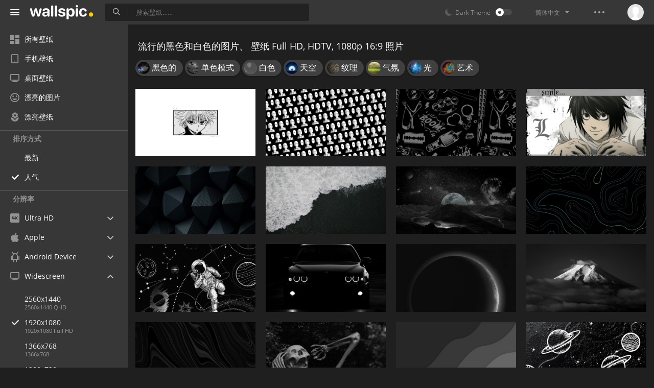

--- FILE ---
content_type: text/html; charset=UTF-8
request_url: https://wallspic.com/cn/tag/hei_se_he_bai_se_de/popular/1920x1080
body_size: 15830
content:
<!doctype html>
<html class=""
      data-theme="theme-dark"
      data-domain-theme="wallspic-dark"
      lang="cn">
<head>
    <meta charset="utf-8">
    <meta name="viewport" content="width=device-width, initial-scale=1.0, maximum-scale=1.0, user-scalable=no">
    <title>流行的黑色和白色的 壁纸 Full HD, HDTV, 1080p 16:9，黑色和白色的高清图片 ，1920x1080 免费下载图片</title><meta name="description" content="图片选择 Full HD, HDTV, 1080p 16:9 题为 &lsquo;黑色和白色的&rsquo;。在这里您可以下载免费流行的壁纸 Full HD, HDTV, 1080p 16:9 和有关该主题&lsquo;黑色和白色的&rsquo;的高清照片。"><meta name="twitter:image" content="https://wallspic.com/static/images/akspic-logo.png"><meta property="og:type" content="website"><meta property="og:url" content="https://wallspic.com/cn/tag/hei_se_he_bai_se_de/popular/1920x1080"><meta property="og:image" content="https://wallspic.com/static/images/akspic-logo.png"><meta property="og:title" content="流行的黑色和白色的 壁纸 Full HD, HDTV, 1080p 16:9，黑色和白色的高清图片 ，1920x1080 免费下载图片"><meta property="og:description" content="图片选择 Full HD, HDTV, 1080p 16:9 题为 &lsquo;黑色和白色的&rsquo;。在这里您可以下载免费流行的壁纸 Full HD, HDTV, 1080p 16:9 和有关该主题&lsquo;黑色和白色的&rsquo;的高清照片。"><link rel='canonical' href='https://wallspic.com/cn/tag/hei_se_he_bai_se_de/1920x1080'><link rel='alternate' hreflang='en' href='https://wallspic.com/tag/black_and_white/1920x1080'><link rel='alternate' hreflang='ru' href='https://akspic.ru/tag/chernyj_i_belyj/1920x1080'><link rel='alternate' hreflang='es' href='https://wallspic.com/es/tag/en_blanco_y_negro/1920x1080'><link rel='alternate' hreflang='de' href='https://wallspic.com/de/tag/schwarz_und_weiss/1920x1080'><link rel='alternate' hreflang='fr' href='https://wallspic.com/fr/tag/noir_et_blanc/1920x1080'><link rel='alternate' hreflang='zh-Hans' href='https://wallspic.com/cn/tag/hei_se_he_bai_se_de/1920x1080'><script type="application/ld+json">{"@context":"http://schema.org","@type":"WebSite","url":"https://wallspic.com","potentialAction":{"@type":"SearchAction","target":"https://wallspic.com/cn/search/{search}","query-input":"required name=search"}}</script><script type="application/ld+json">{"@context":"http://schema.org","@type":"Organization","name":"Akspic","url":["https://wallspic.com"],"logo":"https://wallspic.com/static/images/akspic-logo.png"}</script><script type="application/ld+json">[{"@context":"http://schema.org","@type":"ImageObject","description":"卡通, 眉毛, 刘海, 风格, 夹钳 壁纸 1920x1080 允许","datePublished":"2021-01-29 19:41:02","contentUrl":"https://img1.wallspic.com/crops/7/2/3/3/6/163327/163327-ka_tong-mei_mao-liu_hai-feng_ge-jia_qian-1920x1080.jpg","fileFormat":"image/jpeg","thumbnail":{"@context":"http://schema.org","@type":"ImageObject","contentUrl":"https://img1.wallspic.com/previews/7/2/3/3/6/163327/163327-ka_tong-mei_mao-liu_hai-feng_ge-jia_qian-550x310.jpg","fileFormat":"image/jpeg"}},{"@context":"http://schema.org","@type":"ImageObject","description":"一个冲的男人, Ita玉, 黑色和白色的, 黑色的, 办公设备 壁纸 1920x1080 允许","datePublished":"2021-03-30 12:02:01","contentUrl":"https://img1.wallspic.com/crops/7/4/7/4/6/164747/164747-yi_ge_chong_de_nan_ren-ita_yu-hei_se_he_bai_se_de-hei_se_de-ban_gong_she_bei-1920x1080.jpg","fileFormat":"image/jpeg","thumbnail":{"@context":"http://schema.org","@type":"ImageObject","contentUrl":"https://img1.wallspic.com/previews/7/4/7/4/6/164747/164747-yi_ge_chong_de_nan_ren-ita_yu-hei_se_he_bai_se_de-hei_se_de-ban_gong_she_bei-550x310.jpg","fileFormat":"image/jpeg"}},{"@context":"http://schema.org","@type":"ImageObject","description":"黑色和白色的, 艺术, 风格, 人类住区 壁纸 1920x1080 允许","datePublished":"2022-07-13 16:50:01","contentUrl":"https://img2.wallspic.com/crops/0/6/1/9/6/169160/169160-hei_se_he_bai_se_de-yi_shu-feng_ge-ren_lei_zhu_qu-1920x1080.jpg","fileFormat":"image/jpeg","thumbnail":{"@context":"http://schema.org","@type":"ImageObject","contentUrl":"https://img2.wallspic.com/previews/0/6/1/9/6/169160/169160-hei_se_he_bai_se_de-yi_shu-feng_ge-ren_lei_zhu_qu-550x310.jpg","fileFormat":"image/jpeg"}},{"@context":"http://schema.org","@type":"ImageObject","description":"光的八神, 死亡的注意, 动画片, 套, 卡通 壁纸 1920x1080 允许","datePublished":"2023-12-31 01:07:02","contentUrl":"https://img2.wallspic.com/crops/0/5/6/6/7/176650/176650-guang_de_ba_shen-si_wang_de_zhu_yi-dong_hua_pian-tao-ka_tong-1920x1080.jpg","fileFormat":"image/jpeg","thumbnail":{"@context":"http://schema.org","@type":"ImageObject","contentUrl":"https://img2.wallspic.com/previews/0/5/6/6/7/176650/176650-guang_de_ba_shen-si_wang_de_zhu_yi-dong_hua_pian-tao-ka_tong-550x310.jpg","fileFormat":"image/jpeg"}},{"@context":"http://schema.org","@type":"ImageObject","description":"三角形, 黑色和白色的, 黑色的 壁纸 1920x1080 允许","datePublished":"2025-07-08 01:25:03","contentUrl":"https://img2.wallspic.com/crops/0/5/3/1/8/181350/181350-san_jiao_xing-hei_se_he_bai_se_de-hei_se_de-1920x1080.jpg","fileFormat":"image/jpeg","thumbnail":{"@context":"http://schema.org","@type":"ImageObject","contentUrl":"https://img2.wallspic.com/previews/0/5/3/1/8/181350/181350-san_jiao_xing-hei_se_he_bai_se_de-hei_se_de-550x310.jpg","fileFormat":"image/jpeg"}},{"@context":"http://schema.org","@type":"ImageObject","description":"简约, 白色, 黑色的, 大海, 风波 壁纸 1920x1080 允许","datePublished":"2019-11-07 09:14:02","contentUrl":"https://img1.wallspic.com/crops/4/1/7/6/4/146714/146714-hei_se_de-bai_se-da_hai-jian_yue-feng_bo-1920x1080.jpg","fileFormat":"image/jpeg","thumbnail":{"@context":"http://schema.org","@type":"ImageObject","contentUrl":"https://img1.wallspic.com/previews/4/1/7/6/4/146714/146714-hei_se_de-bai_se-da_hai-jian_yue-feng_bo-550x310.jpg","fileFormat":"image/jpeg"}},{"@context":"http://schema.org","@type":"ImageObject","description":"月亮, 宇航员, 宇宙, 外层空间, 天空 壁纸 1920x1080 允许","datePublished":"2021-02-13 03:13:02","contentUrl":"https://img2.wallspic.com/crops/3/5/6/5/3/135653/135653-yue_liang-yu_hang_yuan-yu_zhou-wai_ceng_kong_jian-tian_kong-1920x1080.jpg","fileFormat":"image/jpeg","thumbnail":{"@context":"http://schema.org","@type":"ImageObject","contentUrl":"https://img2.wallspic.com/previews/3/5/6/5/3/135653/135653-yue_liang-yu_hang_yuan-yu_zhou-wai_ceng_kong_jian-tian_kong-550x310.jpg","fileFormat":"image/jpeg"}},{"@context":"http://schema.org","@type":"ImageObject","description":"黑色和白色的, 艺术, 电蓝色的, 视觉艺术, 矩形 壁纸 1920x1080 允许","datePublished":"2023-10-20 22:12:03","contentUrl":"https://img2.wallspic.com/crops/3/1/9/5/7/175913/175913-hei_se_he_bai_se_de-yi_shu-dian_lan_se_de-shi_jue_yi_shu-ju_xing-1920x1080.jpg","fileFormat":"image/jpeg","thumbnail":{"@context":"http://schema.org","@type":"ImageObject","contentUrl":"https://img2.wallspic.com/previews/3/1/9/5/7/175913/175913-hei_se_he_bai_se_de-yi_shu-dian_lan_se_de-shi_jue_yi_shu-ju_xing-550x310.jpg","fileFormat":"image/jpeg"}},{"@context":"http://schema.org","@type":"ImageObject","description":"空间, 黑色的, 黑色和白色的, 风格, 天文学对象 壁纸 1920x1080 允许","datePublished":"2023-06-07 00:42:02","contentUrl":"https://img2.wallspic.com/crops/3/8/6/3/7/173683/173683-kong_jian-hei_se_de-hei_se_he_bai_se_de-feng_ge-tian_wen_xue_dui_xiang-1920x1080.jpg","fileFormat":"image/jpeg","thumbnail":{"@context":"http://schema.org","@type":"ImageObject","contentUrl":"https://img2.wallspic.com/previews/3/8/6/3/7/173683/173683-kong_jian-hei_se_de-hei_se_he_bai_se_de-feng_ge-tian_wen_xue_dui_xiang-550x310.jpg","fileFormat":"image/jpeg"}},{"@context":"http://schema.org","@type":"ImageObject","description":"宝马5系, 宝马, 宝马5系列沿e39公路, 黑色的, 车灯 壁纸 1920x1080 允许","datePublished":"2018-12-31 23:43:01","contentUrl":"https://img2.wallspic.com/crops/0/9/3/5/35390/35390-che_deng-bao_mam3-bao_ma3xi_lie-bao_ma5xi_lie_yane39gong_lu-bao_ma-1920x1080.jpg","fileFormat":"image/jpeg","thumbnail":{"@context":"http://schema.org","@type":"ImageObject","contentUrl":"https://img2.wallspic.com/previews/0/9/3/5/35390/35390-che_deng-bao_mam3-bao_ma3xi_lie-bao_ma5xi_lie_yane39gong_lu-bao_ma-550x310.jpg","fileFormat":"image/jpeg"}},{"@context":"http://schema.org","@type":"ImageObject","description":"冥王星, 矮星球, 这个星球, 黑色的, 气氛 壁纸 1920x1080 允许","datePublished":"2018-09-02 15:00:54","contentUrl":"https://img1.wallspic.com/crops/2/5/9/2/22952/22952-tai_yang_neng_xi_tong-ke_xue-zhe_ge_xing_qiu-ai_xing_qiu-qi_fen-1920x1080.jpg","fileFormat":"image/jpeg","thumbnail":{"@context":"http://schema.org","@type":"ImageObject","contentUrl":"https://img1.wallspic.com/previews/2/5/9/2/22952/22952-tai_yang_neng_xi_tong-ke_xue-zhe_ge_xing_qiu-ai_xing_qiu-qi_fen-550x310.jpg","fileFormat":"image/jpeg"}},{"@context":"http://schema.org","@type":"ImageObject","description":"富士山, 黑色和白色的, 气氛 壁纸 1920x1080 允许","datePublished":"2021-07-19 05:50:02","contentUrl":"https://img3.wallspic.com/crops/2/4/7/5/6/165742/165742-fu_shi_shan-hei_se_he_bai_se_de-qi_fen-1920x1080.jpg","fileFormat":"image/jpeg","thumbnail":{"@context":"http://schema.org","@type":"ImageObject","contentUrl":"https://img3.wallspic.com/previews/2/4/7/5/6/165742/165742-fu_shi_shan-hei_se_he_bai_se_de-qi_fen-550x310.jpg","fileFormat":"image/jpeg"}},{"@context":"http://schema.org","@type":"ImageObject","description":"黑色和白色的, 数学, 棕色, 木, 电蓝色的 壁纸 1920x1080 允许","datePublished":"2021-11-04 12:14:02","contentUrl":"https://img3.wallspic.com/crops/5/3/4/6/6/166435/166435-hei_se_he_bai_se_de-shu_xue-zong_se-mu-dian_lan_se_de-1920x1080.jpg","fileFormat":"image/jpeg","thumbnail":{"@context":"http://schema.org","@type":"ImageObject","contentUrl":"https://img3.wallspic.com/previews/5/3/4/6/6/166435/166435-hei_se_he_bai_se_de-shu_xue-zong_se-mu-dian_lan_se_de-550x310.jpg","fileFormat":"image/jpeg"}},{"@context":"http://schema.org","@type":"ImageObject","description":"骨架, 缔约方, 服装, 汽车轮胎, 黑色和白色的 壁纸 1920x1080 允许","datePublished":"2023-08-07 01:38:02","contentUrl":"https://img1.wallspic.com/crops/3/1/6/4/7/174613/174613-gu_jia-di_yue_fang-fu_zhuang-qi_che_lun_tai-hei_se_he_bai_se_de-1920x1080.jpg","fileFormat":"image/jpeg","thumbnail":{"@context":"http://schema.org","@type":"ImageObject","contentUrl":"https://img1.wallspic.com/previews/3/1/6/4/7/174613/174613-gu_jia-di_yue_fang-fu_zhuang-qi_che_lun_tai-hei_se_he_bai_se_de-550x310.jpg","fileFormat":"image/jpeg"}},{"@context":"http://schema.org","@type":"ImageObject","description":"苹果, 黑色和白色的 壁纸 1920x1080 允许","datePublished":"2021-03-04 07:45:02","contentUrl":"https://img1.wallspic.com/crops/1/0/3/3/6/163301/163301-ping_guo-hei_se_he_bai_se_de-1920x1080.jpg","fileFormat":"image/jpeg","thumbnail":{"@context":"http://schema.org","@type":"ImageObject","contentUrl":"https://img1.wallspic.com/previews/1/0/3/3/6/163301/163301-ping_guo-hei_se_he_bai_se_de-550x310.jpg","fileFormat":"image/jpeg"}},{"@context":"http://schema.org","@type":"ImageObject","description":"绘画, 艺术, 白色, 黑色的, 黑板上的 壁纸 1920x1080 允许","datePublished":"2023-02-17 22:58:02","contentUrl":"https://img3.wallspic.com/crops/1/4/9/1/7/171941/171941-hui_hua-yi_shu-bai_se-hei_se_de-hei_ban_shang_de-1920x1080.jpg","fileFormat":"image/jpeg","thumbnail":{"@context":"http://schema.org","@type":"ImageObject","contentUrl":"https://img3.wallspic.com/previews/1/4/9/1/7/171941/171941-hui_hua-yi_shu-bai_se-hei_se_de-hei_ban_shang_de-550x310.jpg","fileFormat":"image/jpeg"}},{"@context":"http://schema.org","@type":"ImageObject","description":"性质, 多山的地貌, 雾, 荒野, Windows10 壁纸 1920x1080 允许","datePublished":"2018-08-26 16:29:13","contentUrl":"https://img3.wallspic.com/crops/8/8/3/2/22388/22388-windows10-wu-xing_zhi-huang_ye-duo_shan_de_de_mao-1920x1080.jpg","fileFormat":"image/jpeg","thumbnail":{"@context":"http://schema.org","@type":"ImageObject","contentUrl":"https://img3.wallspic.com/previews/8/8/3/2/22388/22388-windows10-wu-xing_zhi-huang_ye-duo_shan_de_de_mao-550x310.jpg","fileFormat":"image/jpeg"}},{"@context":"http://schema.org","@type":"ImageObject","description":"视觉艺术, 图形设计, 艺术, 海报, 黑色的 壁纸 1920x1080 允许","datePublished":"2022-07-08 13:20:01","contentUrl":"https://img3.wallspic.com/crops/5/6/0/9/6/169065/169065-shi_jue_yi_shu-tu_xing_she_ji-yi_shu-hai_bao-hei_se_de-1920x1080.jpg","fileFormat":"image/jpeg","thumbnail":{"@context":"http://schema.org","@type":"ImageObject","contentUrl":"https://img3.wallspic.com/previews/5/6/0/9/6/169065/169065-shi_jue_yi_shu-tu_xing_she_ji-yi_shu-hai_bao-hei_se_de-550x310.jpg","fileFormat":"image/jpeg"}},{"@context":"http://schema.org","@type":"ImageObject","description":"黑色的, 文本, 一个xbox, 单色模式, 舞力全开 2018 壁纸 1920x1080 允许","datePublished":"2019-02-08 03:58:02","contentUrl":"https://img2.wallspic.com/crops/9/4/0/6/56049/56049-yi_gexbox-dan_se_mo_shi-wen_ben-xbox360-ps4-1920x1080.jpg","fileFormat":"image/jpeg","thumbnail":{"@context":"http://schema.org","@type":"ImageObject","contentUrl":"https://img2.wallspic.com/previews/9/4/0/6/56049/56049-yi_gexbox-dan_se_mo_shi-wen_ben-xbox360-ps4-550x310.jpg","fileFormat":"image/jpeg"}},{"@context":"http://schema.org","@type":"ImageObject","description":"绘画, 哭泣, 草图, 头发, 长长的头发 壁纸 1920x1080 允许","datePublished":"2019-07-08 14:36:02","contentUrl":"https://img1.wallspic.com/crops/0/3/7/7/1/117730/117730-bei_shang-shou_bi-zhang_zhang_de_tou_fa-cao_tu-ai_qing-1920x1080.jpg","fileFormat":"image/jpeg","thumbnail":{"@context":"http://schema.org","@type":"ImageObject","contentUrl":"https://img1.wallspic.com/previews/0/3/7/7/1/117730/117730-bei_shang-shou_bi-zhang_zhang_de_tou_fa-cao_tu-ai_qing-550x310.jpg","fileFormat":"image/jpeg"}},{"@context":"http://schema.org","@type":"ImageObject","description":"华硕, 智能手机, 白色, 黑色的, 黑色和白色的 壁纸 1920x1080 允许","datePublished":"2025-02-03 10:25:01","contentUrl":"https://img3.wallspic.com/crops/9/9/0/0/8/180099/180099-hua_shuo-zhi_neng_shou_ji-bai_se-hei_se_de-hei_se_he_bai_se_de-1920x1080.jpg","fileFormat":"image/jpeg","thumbnail":{"@context":"http://schema.org","@type":"ImageObject","contentUrl":"https://img3.wallspic.com/previews/9/9/0/0/8/180099/180099-hua_shuo-zhi_neng_shou_ji-bai_se-hei_se_de-hei_se_he_bai_se_de-550x310.jpg","fileFormat":"image/jpeg"}},{"@context":"http://schema.org","@type":"ImageObject","description":"黑色的, 符号, TwitchCon, 抽搐电视, 棒球 壁纸 1920x1080 允许","datePublished":"2019-09-09 10:10:01","contentUrl":"https://img3.wallspic.com/crops/3/0/4/4/4/144403/144403-hei_se_de-chou_chu_dian_shi-bang_qiu-mei_guo_zhi_bang_da_lian_meng-fu_hao-1920x1080.jpg","fileFormat":"image/jpeg","thumbnail":{"@context":"http://schema.org","@type":"ImageObject","contentUrl":"https://img3.wallspic.com/previews/3/0/4/4/4/144403/144403-hei_se_de-chou_chu_dian_shi-bang_qiu-mei_guo_zhi_bang_da_lian_meng-fu_hao-550x310.jpg","fileFormat":"image/jpeg"}},{"@context":"http://schema.org","@type":"ImageObject","description":"光, 黑色和白色的, 艺术, 和阴影的色彩, 正面 壁纸 1920x1080 允许","datePublished":"2022-08-09 16:00:02","contentUrl":"https://img2.wallspic.com/crops/4/3/5/9/6/169534/169534-guang-hei_se_he_bai_se_de-yi_shu-he_yin_ying_de_se_cai-zheng_mian-1920x1080.jpg","fileFormat":"image/jpeg","thumbnail":{"@context":"http://schema.org","@type":"ImageObject","contentUrl":"https://img2.wallspic.com/previews/4/3/5/9/6/169534/169534-guang-hei_se_he_bai_se_de-yi_shu-he_yin_ying_de_se_cai-zheng_mian-550x310.jpg","fileFormat":"image/jpeg"}},{"@context":"http://schema.org","@type":"ImageObject","description":"蝙蝠侠, 蝙蝠侠的骑士精神病院, 黑色的, 白色, 气氛 壁纸 1920x1080 允许","datePublished":"2019-06-22 07:29:01","contentUrl":"https://img3.wallspic.com/crops/5/9/8/2/22895/22895-bian_fu_xia_a_ka_han_mu_de_cheng_shi-wai_ceng_kong_jian-hei_se_de-kong_jian-bian_fu_xia_jing_shen_bing_yuan_de_qi_yuan-1920x1080.jpg","fileFormat":"image/jpeg","thumbnail":{"@context":"http://schema.org","@type":"ImageObject","contentUrl":"https://img3.wallspic.com/previews/5/9/8/2/22895/22895-bian_fu_xia_a_ka_han_mu_de_cheng_shi-wai_ceng_kong_jian-hei_se_de-kong_jian-bian_fu_xia_jing_shen_bing_yuan_de_qi_yuan-550x310.jpg","fileFormat":"image/jpeg"}},{"@context":"http://schema.org","@type":"ImageObject","description":"天的事件, 天文学对象, 气氛, 梦想, Crescent 壁纸 1920x1080 允许","datePublished":"2021-06-16 18:01:01","contentUrl":"https://img1.wallspic.com/crops/4/8/6/5/3/135684/135684-tian_de_shi_jian-tian_wen_xue_dui_xiang-qi_fen-meng_xiang-crescent-1920x1080.jpg","fileFormat":"image/jpeg","thumbnail":{"@context":"http://schema.org","@type":"ImageObject","contentUrl":"https://img1.wallspic.com/previews/4/8/6/5/3/135684/135684-tian_de_shi_jian-tian_wen_xue_dui_xiang-qi_fen-meng_xiang-crescent-550x310.jpg","fileFormat":"image/jpeg"}},{"@context":"http://schema.org","@type":"ImageObject","description":"阴霾, 天空, 气氛, 雾, 早上 壁纸 1920x1080 允许","datePublished":"2021-02-06 04:05:02","contentUrl":"https://img3.wallspic.com/crops/1/6/0/5/3/135061/135061-yin_mai-tian_kong-qi_fen-wu-zao_shang-1920x1080.jpg","fileFormat":"image/jpeg","thumbnail":{"@context":"http://schema.org","@type":"ImageObject","contentUrl":"https://img3.wallspic.com/previews/1/6/0/5/3/135061/135061-yin_mai-tian_kong-qi_fen-wu-zao_shang-550x310.jpg","fileFormat":"image/jpeg"}},{"@context":"http://schema.org","@type":"ImageObject","description":"蝙蝠侠, 蝙蝠侠信号, 黑色和白色的, 窗口, 艺术 壁纸 1920x1080 允许","datePublished":"2021-04-18 00:38:01","contentUrl":"https://img1.wallspic.com/crops/7/1/9/4/6/164917/164917-bian_fu_xia-bian_fu_xia_xin_hao-hei_se_he_bai_se_de-chuang_kou-yi_shu-1920x1080.jpg","fileFormat":"image/jpeg","thumbnail":{"@context":"http://schema.org","@type":"ImageObject","contentUrl":"https://img1.wallspic.com/previews/7/1/9/4/6/164917/164917-bian_fu_xia-bian_fu_xia_xin_hao-hei_se_he_bai_se_de-chuang_kou-yi_shu-550x310.jpg","fileFormat":"image/jpeg"}},{"@context":"http://schema.org","@type":"ImageObject","description":"凯旋门, 艾菲尔铁塔, 塔块, 黑色和白色的, 风格 壁纸 1920x1080 允许","datePublished":"2022-07-20 19:07:03","contentUrl":"https://img2.wallspic.com/crops/6/0/3/9/6/169306/169306-kai_xuan_men-ai_fei_er_tie_ta-ta_kuai-hei_se_he_bai_se_de-feng_ge-1920x1080.jpg","fileFormat":"image/jpeg","thumbnail":{"@context":"http://schema.org","@type":"ImageObject","contentUrl":"https://img2.wallspic.com/previews/6/0/3/9/6/169306/169306-kai_xuan_men-ai_fei_er_tie_ta-ta_kuai-hei_se_he_bai_se_de-feng_ge-550x310.jpg","fileFormat":"image/jpeg"}},{"@context":"http://schema.org","@type":"ImageObject","description":"图形设计, 气氛, 自然景观, 雾, 矩形 壁纸 1920x1080 允许","datePublished":"2024-01-07 01:57:01","contentUrl":"https://img3.wallspic.com/crops/3/8/6/6/7/176683/176683-tu_xing_she_ji-qi_fen-zi_ran_jing_guan-wu-ju_xing-1920x1080.jpg","fileFormat":"image/jpeg","thumbnail":{"@context":"http://schema.org","@type":"ImageObject","contentUrl":"https://img3.wallspic.com/previews/3/8/6/6/7/176683/176683-tu_xing_she_ji-qi_fen-zi_ran_jing_guan-wu-ju_xing-550x310.jpg","fileFormat":"image/jpeg"}},{"@context":"http://schema.org","@type":"ImageObject","description":"漫画书, 毒液vs的大屠杀, 共生, 惊奇漫画, 大屠杀 壁纸 1920x1080 允许","datePublished":"2021-01-27 18:35:01","contentUrl":"https://img3.wallspic.com/crops/2/3/6/0/5/150632/150632-man_hua_shu-du_yevs_de_da_tu_sha-gong_sheng-jing_qi_man_hua-da_tu_sha-1920x1080.jpg","fileFormat":"image/jpeg","thumbnail":{"@context":"http://schema.org","@type":"ImageObject","contentUrl":"https://img3.wallspic.com/previews/2/3/6/0/5/150632/150632-man_hua_shu-du_yevs_de_da_tu_sha-gong_sheng-jing_qi_man_hua-da_tu_sha-550x310.jpg","fileFormat":"image/jpeg"}}]</script>    <meta name="apple-itunes-app" content="app-id=1603047513">
    <meta name="msvalidate.01" content="E6441F18BA8695470BE84C40C0D6A0B5"/>
    <link rel="preload" as="font" type="font/woff2" href="/.build/front/fonts/regular/a9557e.woff2" crossorigin>
    <link rel="preload" as="font" type="font/woff2" href="/.build/front/fonts/600/97593b.woff2" crossorigin>
    <link rel="preload" as="font" type="font/woff2" href="/.build/front/fonts/700/17c283.woff2" crossorigin>
    <link rel="preload" as="font" type="font/ttf" href="/.build/front/fonts/icomoon/44efee.ttf" crossorigin>
    <link href="/.build/front/main/c848c2.css" rel="stylesheet">
    <link rel="apple-touch-icon" href="/static/images/favicon/apple-touch-icon.png" sizes="180x180">
    <link rel="icon" href="/static/images/favicon/favicon-32x32.png" sizes="32x32">
    <link rel="icon" href="/static/images/favicon/favicon-16x16.png" sizes="16x16">
    <link rel="icon" href="/static/images/favicon/favicon.ico">
    <link rel="manifest" href="/static/images/favicon/manifest.json">

    <script type="text/javascript">
        window.isMobileDevice = false;
        window.sideMenu = false;
        window.currentPageLocale = "cn";
        window.locale = "cn";
        window.page = {"locale":"cn","indexed":true,"url":"https:\/\/wallspic.com\/cn\/tag\/hei_se_he_bai_se_de\/popular\/1920x1080","home":"https:\/\/wallspic.com\/cn","canonical":"https:\/\/wallspic.com\/cn\/tag\/hei_se_he_bai_se_de\/1920x1080","image":"https:\/\/wallspic.com\/static\/images\/akspic-logo.png","previous":null,"next":null,"title":"\u6d41\u884c\u7684\u9ed1\u8272\u548c\u767d\u8272\u7684 \u58c1\u7eb8 Full HD, HDTV, 1080p 16:9\uff0c\u9ed1\u8272\u548c\u767d\u8272\u7684\u9ad8\u6e05\u56fe\u7247 \uff0c1920x1080 \u514d\u8d39\u4e0b\u8f7d\u56fe\u7247","description":"\u56fe\u7247\u9009\u62e9 Full HD, HDTV, 1080p 16:9 \u9898\u4e3a \u2018\u9ed1\u8272\u548c\u767d\u8272\u7684\u2019\u3002\u5728\u8fd9\u91cc\u60a8\u53ef\u4ee5\u4e0b\u8f7d\u514d\u8d39\u6d41\u884c\u7684\u58c1\u7eb8 Full HD, HDTV, 1080p 16:9 \u548c\u6709\u5173\u8be5\u4e3b\u9898\u2018\u9ed1\u8272\u548c\u767d\u8272\u7684\u2019\u7684\u9ad8\u6e05\u7167\u7247\u3002","galleryDescription":"","postscription":"1000+ Free images of \u9ed1\u8272\u548c\u767d\u8272\u7684","h1":"\u6d41\u884c\u7684\u9ed1\u8272\u548c\u767d\u8272\u7684\u56fe\u7247\u3001 \u58c1\u7eb8 Full HD, HDTV, 1080p 16:9 \u7167\u7247","h2":"\u514d\u8d39\u7684\u684c\u9762\u58c1\u7eb8","alternatives":{"en":"https:\/\/wallspic.com\/tag\/black_and_white\/1920x1080","ru":"https:\/\/akspic.ru\/tag\/chernyj_i_belyj\/1920x1080","es":"https:\/\/wallspic.com\/es\/tag\/en_blanco_y_negro\/1920x1080","de":"https:\/\/wallspic.com\/de\/tag\/schwarz_und_weiss\/1920x1080","fr":"https:\/\/wallspic.com\/fr\/tag\/noir_et_blanc\/1920x1080","zh-Hans":"https:\/\/wallspic.com\/cn\/tag\/hei_se_he_bai_se_de\/1920x1080"},"metaObjects":[{"@context":"http:\/\/schema.org","@type":"WebSite","url":"https:\/\/wallspic.com","potentialAction":{"@type":"SearchAction","target":"https:\/\/wallspic.com\/cn\/search\/{search}","query-input":"required name=search"}},{"@context":"http:\/\/schema.org","@type":"Organization","name":"Akspic","url":["https:\/\/wallspic.com"],"logo":"https:\/\/wallspic.com\/static\/images\/akspic-logo.png"},[{"@context":"http:\/\/schema.org","@type":"ImageObject","description":"\u5361\u901a, \u7709\u6bdb, \u5218\u6d77, \u98ce\u683c, \u5939\u94b3 \u58c1\u7eb8 1920x1080 \u5141\u8bb8","datePublished":"2021-01-29 19:41:02","contentUrl":"https:\/\/img1.wallspic.com\/crops\/7\/2\/3\/3\/6\/163327\/163327-ka_tong-mei_mao-liu_hai-feng_ge-jia_qian-1920x1080.jpg","fileFormat":"image\/jpeg","thumbnail":{"@context":"http:\/\/schema.org","@type":"ImageObject","contentUrl":"https:\/\/img1.wallspic.com\/previews\/7\/2\/3\/3\/6\/163327\/163327-ka_tong-mei_mao-liu_hai-feng_ge-jia_qian-550x310.jpg","fileFormat":"image\/jpeg"}},{"@context":"http:\/\/schema.org","@type":"ImageObject","description":"\u4e00\u4e2a\u51b2\u7684\u7537\u4eba, Ita\u7389, \u9ed1\u8272\u548c\u767d\u8272\u7684, \u9ed1\u8272\u7684, \u529e\u516c\u8bbe\u5907 \u58c1\u7eb8 1920x1080 \u5141\u8bb8","datePublished":"2021-03-30 12:02:01","contentUrl":"https:\/\/img1.wallspic.com\/crops\/7\/4\/7\/4\/6\/164747\/164747-yi_ge_chong_de_nan_ren-ita_yu-hei_se_he_bai_se_de-hei_se_de-ban_gong_she_bei-1920x1080.jpg","fileFormat":"image\/jpeg","thumbnail":{"@context":"http:\/\/schema.org","@type":"ImageObject","contentUrl":"https:\/\/img1.wallspic.com\/previews\/7\/4\/7\/4\/6\/164747\/164747-yi_ge_chong_de_nan_ren-ita_yu-hei_se_he_bai_se_de-hei_se_de-ban_gong_she_bei-550x310.jpg","fileFormat":"image\/jpeg"}},{"@context":"http:\/\/schema.org","@type":"ImageObject","description":"\u9ed1\u8272\u548c\u767d\u8272\u7684, \u827a\u672f, \u98ce\u683c, \u4eba\u7c7b\u4f4f\u533a \u58c1\u7eb8 1920x1080 \u5141\u8bb8","datePublished":"2022-07-13 16:50:01","contentUrl":"https:\/\/img2.wallspic.com\/crops\/0\/6\/1\/9\/6\/169160\/169160-hei_se_he_bai_se_de-yi_shu-feng_ge-ren_lei_zhu_qu-1920x1080.jpg","fileFormat":"image\/jpeg","thumbnail":{"@context":"http:\/\/schema.org","@type":"ImageObject","contentUrl":"https:\/\/img2.wallspic.com\/previews\/0\/6\/1\/9\/6\/169160\/169160-hei_se_he_bai_se_de-yi_shu-feng_ge-ren_lei_zhu_qu-550x310.jpg","fileFormat":"image\/jpeg"}},{"@context":"http:\/\/schema.org","@type":"ImageObject","description":"\u5149\u7684\u516b\u795e, \u6b7b\u4ea1\u7684\u6ce8\u610f, \u52a8\u753b\u7247, \u5957, \u5361\u901a \u58c1\u7eb8 1920x1080 \u5141\u8bb8","datePublished":"2023-12-31 01:07:02","contentUrl":"https:\/\/img2.wallspic.com\/crops\/0\/5\/6\/6\/7\/176650\/176650-guang_de_ba_shen-si_wang_de_zhu_yi-dong_hua_pian-tao-ka_tong-1920x1080.jpg","fileFormat":"image\/jpeg","thumbnail":{"@context":"http:\/\/schema.org","@type":"ImageObject","contentUrl":"https:\/\/img2.wallspic.com\/previews\/0\/5\/6\/6\/7\/176650\/176650-guang_de_ba_shen-si_wang_de_zhu_yi-dong_hua_pian-tao-ka_tong-550x310.jpg","fileFormat":"image\/jpeg"}},{"@context":"http:\/\/schema.org","@type":"ImageObject","description":"\u4e09\u89d2\u5f62, \u9ed1\u8272\u548c\u767d\u8272\u7684, \u9ed1\u8272\u7684 \u58c1\u7eb8 1920x1080 \u5141\u8bb8","datePublished":"2025-07-08 01:25:03","contentUrl":"https:\/\/img2.wallspic.com\/crops\/0\/5\/3\/1\/8\/181350\/181350-san_jiao_xing-hei_se_he_bai_se_de-hei_se_de-1920x1080.jpg","fileFormat":"image\/jpeg","thumbnail":{"@context":"http:\/\/schema.org","@type":"ImageObject","contentUrl":"https:\/\/img2.wallspic.com\/previews\/0\/5\/3\/1\/8\/181350\/181350-san_jiao_xing-hei_se_he_bai_se_de-hei_se_de-550x310.jpg","fileFormat":"image\/jpeg"}},{"@context":"http:\/\/schema.org","@type":"ImageObject","description":"\u7b80\u7ea6, \u767d\u8272, \u9ed1\u8272\u7684, \u5927\u6d77, \u98ce\u6ce2 \u58c1\u7eb8 1920x1080 \u5141\u8bb8","datePublished":"2019-11-07 09:14:02","contentUrl":"https:\/\/img1.wallspic.com\/crops\/4\/1\/7\/6\/4\/146714\/146714-hei_se_de-bai_se-da_hai-jian_yue-feng_bo-1920x1080.jpg","fileFormat":"image\/jpeg","thumbnail":{"@context":"http:\/\/schema.org","@type":"ImageObject","contentUrl":"https:\/\/img1.wallspic.com\/previews\/4\/1\/7\/6\/4\/146714\/146714-hei_se_de-bai_se-da_hai-jian_yue-feng_bo-550x310.jpg","fileFormat":"image\/jpeg"}},{"@context":"http:\/\/schema.org","@type":"ImageObject","description":"\u6708\u4eae, \u5b87\u822a\u5458, \u5b87\u5b99, \u5916\u5c42\u7a7a\u95f4, \u5929\u7a7a \u58c1\u7eb8 1920x1080 \u5141\u8bb8","datePublished":"2021-02-13 03:13:02","contentUrl":"https:\/\/img2.wallspic.com\/crops\/3\/5\/6\/5\/3\/135653\/135653-yue_liang-yu_hang_yuan-yu_zhou-wai_ceng_kong_jian-tian_kong-1920x1080.jpg","fileFormat":"image\/jpeg","thumbnail":{"@context":"http:\/\/schema.org","@type":"ImageObject","contentUrl":"https:\/\/img2.wallspic.com\/previews\/3\/5\/6\/5\/3\/135653\/135653-yue_liang-yu_hang_yuan-yu_zhou-wai_ceng_kong_jian-tian_kong-550x310.jpg","fileFormat":"image\/jpeg"}},{"@context":"http:\/\/schema.org","@type":"ImageObject","description":"\u9ed1\u8272\u548c\u767d\u8272\u7684, \u827a\u672f, \u7535\u84dd\u8272\u7684, \u89c6\u89c9\u827a\u672f, \u77e9\u5f62 \u58c1\u7eb8 1920x1080 \u5141\u8bb8","datePublished":"2023-10-20 22:12:03","contentUrl":"https:\/\/img2.wallspic.com\/crops\/3\/1\/9\/5\/7\/175913\/175913-hei_se_he_bai_se_de-yi_shu-dian_lan_se_de-shi_jue_yi_shu-ju_xing-1920x1080.jpg","fileFormat":"image\/jpeg","thumbnail":{"@context":"http:\/\/schema.org","@type":"ImageObject","contentUrl":"https:\/\/img2.wallspic.com\/previews\/3\/1\/9\/5\/7\/175913\/175913-hei_se_he_bai_se_de-yi_shu-dian_lan_se_de-shi_jue_yi_shu-ju_xing-550x310.jpg","fileFormat":"image\/jpeg"}},{"@context":"http:\/\/schema.org","@type":"ImageObject","description":"\u7a7a\u95f4, \u9ed1\u8272\u7684, \u9ed1\u8272\u548c\u767d\u8272\u7684, \u98ce\u683c, \u5929\u6587\u5b66\u5bf9\u8c61 \u58c1\u7eb8 1920x1080 \u5141\u8bb8","datePublished":"2023-06-07 00:42:02","contentUrl":"https:\/\/img2.wallspic.com\/crops\/3\/8\/6\/3\/7\/173683\/173683-kong_jian-hei_se_de-hei_se_he_bai_se_de-feng_ge-tian_wen_xue_dui_xiang-1920x1080.jpg","fileFormat":"image\/jpeg","thumbnail":{"@context":"http:\/\/schema.org","@type":"ImageObject","contentUrl":"https:\/\/img2.wallspic.com\/previews\/3\/8\/6\/3\/7\/173683\/173683-kong_jian-hei_se_de-hei_se_he_bai_se_de-feng_ge-tian_wen_xue_dui_xiang-550x310.jpg","fileFormat":"image\/jpeg"}},{"@context":"http:\/\/schema.org","@type":"ImageObject","description":"\u5b9d\u9a6c5\u7cfb, \u5b9d\u9a6c, \u5b9d\u9a6c5\u7cfb\u5217\u6cbfe39\u516c\u8def, \u9ed1\u8272\u7684, \u8f66\u706f \u58c1\u7eb8 1920x1080 \u5141\u8bb8","datePublished":"2018-12-31 23:43:01","contentUrl":"https:\/\/img2.wallspic.com\/crops\/0\/9\/3\/5\/35390\/35390-che_deng-bao_mam3-bao_ma3xi_lie-bao_ma5xi_lie_yane39gong_lu-bao_ma-1920x1080.jpg","fileFormat":"image\/jpeg","thumbnail":{"@context":"http:\/\/schema.org","@type":"ImageObject","contentUrl":"https:\/\/img2.wallspic.com\/previews\/0\/9\/3\/5\/35390\/35390-che_deng-bao_mam3-bao_ma3xi_lie-bao_ma5xi_lie_yane39gong_lu-bao_ma-550x310.jpg","fileFormat":"image\/jpeg"}},{"@context":"http:\/\/schema.org","@type":"ImageObject","description":"\u51a5\u738b\u661f, \u77ee\u661f\u7403, \u8fd9\u4e2a\u661f\u7403, \u9ed1\u8272\u7684, \u6c14\u6c1b \u58c1\u7eb8 1920x1080 \u5141\u8bb8","datePublished":"2018-09-02 15:00:54","contentUrl":"https:\/\/img1.wallspic.com\/crops\/2\/5\/9\/2\/22952\/22952-tai_yang_neng_xi_tong-ke_xue-zhe_ge_xing_qiu-ai_xing_qiu-qi_fen-1920x1080.jpg","fileFormat":"image\/jpeg","thumbnail":{"@context":"http:\/\/schema.org","@type":"ImageObject","contentUrl":"https:\/\/img1.wallspic.com\/previews\/2\/5\/9\/2\/22952\/22952-tai_yang_neng_xi_tong-ke_xue-zhe_ge_xing_qiu-ai_xing_qiu-qi_fen-550x310.jpg","fileFormat":"image\/jpeg"}},{"@context":"http:\/\/schema.org","@type":"ImageObject","description":"\u5bcc\u58eb\u5c71, \u9ed1\u8272\u548c\u767d\u8272\u7684, \u6c14\u6c1b \u58c1\u7eb8 1920x1080 \u5141\u8bb8","datePublished":"2021-07-19 05:50:02","contentUrl":"https:\/\/img3.wallspic.com\/crops\/2\/4\/7\/5\/6\/165742\/165742-fu_shi_shan-hei_se_he_bai_se_de-qi_fen-1920x1080.jpg","fileFormat":"image\/jpeg","thumbnail":{"@context":"http:\/\/schema.org","@type":"ImageObject","contentUrl":"https:\/\/img3.wallspic.com\/previews\/2\/4\/7\/5\/6\/165742\/165742-fu_shi_shan-hei_se_he_bai_se_de-qi_fen-550x310.jpg","fileFormat":"image\/jpeg"}},{"@context":"http:\/\/schema.org","@type":"ImageObject","description":"\u9ed1\u8272\u548c\u767d\u8272\u7684, \u6570\u5b66, \u68d5\u8272, \u6728, \u7535\u84dd\u8272\u7684 \u58c1\u7eb8 1920x1080 \u5141\u8bb8","datePublished":"2021-11-04 12:14:02","contentUrl":"https:\/\/img3.wallspic.com\/crops\/5\/3\/4\/6\/6\/166435\/166435-hei_se_he_bai_se_de-shu_xue-zong_se-mu-dian_lan_se_de-1920x1080.jpg","fileFormat":"image\/jpeg","thumbnail":{"@context":"http:\/\/schema.org","@type":"ImageObject","contentUrl":"https:\/\/img3.wallspic.com\/previews\/5\/3\/4\/6\/6\/166435\/166435-hei_se_he_bai_se_de-shu_xue-zong_se-mu-dian_lan_se_de-550x310.jpg","fileFormat":"image\/jpeg"}},{"@context":"http:\/\/schema.org","@type":"ImageObject","description":"\u9aa8\u67b6, \u7f14\u7ea6\u65b9, \u670d\u88c5, \u6c7d\u8f66\u8f6e\u80ce, \u9ed1\u8272\u548c\u767d\u8272\u7684 \u58c1\u7eb8 1920x1080 \u5141\u8bb8","datePublished":"2023-08-07 01:38:02","contentUrl":"https:\/\/img1.wallspic.com\/crops\/3\/1\/6\/4\/7\/174613\/174613-gu_jia-di_yue_fang-fu_zhuang-qi_che_lun_tai-hei_se_he_bai_se_de-1920x1080.jpg","fileFormat":"image\/jpeg","thumbnail":{"@context":"http:\/\/schema.org","@type":"ImageObject","contentUrl":"https:\/\/img1.wallspic.com\/previews\/3\/1\/6\/4\/7\/174613\/174613-gu_jia-di_yue_fang-fu_zhuang-qi_che_lun_tai-hei_se_he_bai_se_de-550x310.jpg","fileFormat":"image\/jpeg"}},{"@context":"http:\/\/schema.org","@type":"ImageObject","description":"\u82f9\u679c, \u9ed1\u8272\u548c\u767d\u8272\u7684 \u58c1\u7eb8 1920x1080 \u5141\u8bb8","datePublished":"2021-03-04 07:45:02","contentUrl":"https:\/\/img1.wallspic.com\/crops\/1\/0\/3\/3\/6\/163301\/163301-ping_guo-hei_se_he_bai_se_de-1920x1080.jpg","fileFormat":"image\/jpeg","thumbnail":{"@context":"http:\/\/schema.org","@type":"ImageObject","contentUrl":"https:\/\/img1.wallspic.com\/previews\/1\/0\/3\/3\/6\/163301\/163301-ping_guo-hei_se_he_bai_se_de-550x310.jpg","fileFormat":"image\/jpeg"}},{"@context":"http:\/\/schema.org","@type":"ImageObject","description":"\u7ed8\u753b, \u827a\u672f, \u767d\u8272, \u9ed1\u8272\u7684, \u9ed1\u677f\u4e0a\u7684 \u58c1\u7eb8 1920x1080 \u5141\u8bb8","datePublished":"2023-02-17 22:58:02","contentUrl":"https:\/\/img3.wallspic.com\/crops\/1\/4\/9\/1\/7\/171941\/171941-hui_hua-yi_shu-bai_se-hei_se_de-hei_ban_shang_de-1920x1080.jpg","fileFormat":"image\/jpeg","thumbnail":{"@context":"http:\/\/schema.org","@type":"ImageObject","contentUrl":"https:\/\/img3.wallspic.com\/previews\/1\/4\/9\/1\/7\/171941\/171941-hui_hua-yi_shu-bai_se-hei_se_de-hei_ban_shang_de-550x310.jpg","fileFormat":"image\/jpeg"}},{"@context":"http:\/\/schema.org","@type":"ImageObject","description":"\u6027\u8d28, \u591a\u5c71\u7684\u5730\u8c8c, \u96fe, \u8352\u91ce, Windows10 \u58c1\u7eb8 1920x1080 \u5141\u8bb8","datePublished":"2018-08-26 16:29:13","contentUrl":"https:\/\/img3.wallspic.com\/crops\/8\/8\/3\/2\/22388\/22388-windows10-wu-xing_zhi-huang_ye-duo_shan_de_de_mao-1920x1080.jpg","fileFormat":"image\/jpeg","thumbnail":{"@context":"http:\/\/schema.org","@type":"ImageObject","contentUrl":"https:\/\/img3.wallspic.com\/previews\/8\/8\/3\/2\/22388\/22388-windows10-wu-xing_zhi-huang_ye-duo_shan_de_de_mao-550x310.jpg","fileFormat":"image\/jpeg"}},{"@context":"http:\/\/schema.org","@type":"ImageObject","description":"\u89c6\u89c9\u827a\u672f, \u56fe\u5f62\u8bbe\u8ba1, \u827a\u672f, \u6d77\u62a5, \u9ed1\u8272\u7684 \u58c1\u7eb8 1920x1080 \u5141\u8bb8","datePublished":"2022-07-08 13:20:01","contentUrl":"https:\/\/img3.wallspic.com\/crops\/5\/6\/0\/9\/6\/169065\/169065-shi_jue_yi_shu-tu_xing_she_ji-yi_shu-hai_bao-hei_se_de-1920x1080.jpg","fileFormat":"image\/jpeg","thumbnail":{"@context":"http:\/\/schema.org","@type":"ImageObject","contentUrl":"https:\/\/img3.wallspic.com\/previews\/5\/6\/0\/9\/6\/169065\/169065-shi_jue_yi_shu-tu_xing_she_ji-yi_shu-hai_bao-hei_se_de-550x310.jpg","fileFormat":"image\/jpeg"}},{"@context":"http:\/\/schema.org","@type":"ImageObject","description":"\u9ed1\u8272\u7684, \u6587\u672c, \u4e00\u4e2axbox, \u5355\u8272\u6a21\u5f0f, \u821e\u529b\u5168\u5f00 2018 \u58c1\u7eb8 1920x1080 \u5141\u8bb8","datePublished":"2019-02-08 03:58:02","contentUrl":"https:\/\/img2.wallspic.com\/crops\/9\/4\/0\/6\/56049\/56049-yi_gexbox-dan_se_mo_shi-wen_ben-xbox360-ps4-1920x1080.jpg","fileFormat":"image\/jpeg","thumbnail":{"@context":"http:\/\/schema.org","@type":"ImageObject","contentUrl":"https:\/\/img2.wallspic.com\/previews\/9\/4\/0\/6\/56049\/56049-yi_gexbox-dan_se_mo_shi-wen_ben-xbox360-ps4-550x310.jpg","fileFormat":"image\/jpeg"}},{"@context":"http:\/\/schema.org","@type":"ImageObject","description":"\u7ed8\u753b, \u54ed\u6ce3, \u8349\u56fe, \u5934\u53d1, \u957f\u957f\u7684\u5934\u53d1 \u58c1\u7eb8 1920x1080 \u5141\u8bb8","datePublished":"2019-07-08 14:36:02","contentUrl":"https:\/\/img1.wallspic.com\/crops\/0\/3\/7\/7\/1\/117730\/117730-bei_shang-shou_bi-zhang_zhang_de_tou_fa-cao_tu-ai_qing-1920x1080.jpg","fileFormat":"image\/jpeg","thumbnail":{"@context":"http:\/\/schema.org","@type":"ImageObject","contentUrl":"https:\/\/img1.wallspic.com\/previews\/0\/3\/7\/7\/1\/117730\/117730-bei_shang-shou_bi-zhang_zhang_de_tou_fa-cao_tu-ai_qing-550x310.jpg","fileFormat":"image\/jpeg"}},{"@context":"http:\/\/schema.org","@type":"ImageObject","description":"\u534e\u7855, \u667a\u80fd\u624b\u673a, \u767d\u8272, \u9ed1\u8272\u7684, \u9ed1\u8272\u548c\u767d\u8272\u7684 \u58c1\u7eb8 1920x1080 \u5141\u8bb8","datePublished":"2025-02-03 10:25:01","contentUrl":"https:\/\/img3.wallspic.com\/crops\/9\/9\/0\/0\/8\/180099\/180099-hua_shuo-zhi_neng_shou_ji-bai_se-hei_se_de-hei_se_he_bai_se_de-1920x1080.jpg","fileFormat":"image\/jpeg","thumbnail":{"@context":"http:\/\/schema.org","@type":"ImageObject","contentUrl":"https:\/\/img3.wallspic.com\/previews\/9\/9\/0\/0\/8\/180099\/180099-hua_shuo-zhi_neng_shou_ji-bai_se-hei_se_de-hei_se_he_bai_se_de-550x310.jpg","fileFormat":"image\/jpeg"}},{"@context":"http:\/\/schema.org","@type":"ImageObject","description":"\u9ed1\u8272\u7684, \u7b26\u53f7, TwitchCon, \u62bd\u6410\u7535\u89c6, \u68d2\u7403 \u58c1\u7eb8 1920x1080 \u5141\u8bb8","datePublished":"2019-09-09 10:10:01","contentUrl":"https:\/\/img3.wallspic.com\/crops\/3\/0\/4\/4\/4\/144403\/144403-hei_se_de-chou_chu_dian_shi-bang_qiu-mei_guo_zhi_bang_da_lian_meng-fu_hao-1920x1080.jpg","fileFormat":"image\/jpeg","thumbnail":{"@context":"http:\/\/schema.org","@type":"ImageObject","contentUrl":"https:\/\/img3.wallspic.com\/previews\/3\/0\/4\/4\/4\/144403\/144403-hei_se_de-chou_chu_dian_shi-bang_qiu-mei_guo_zhi_bang_da_lian_meng-fu_hao-550x310.jpg","fileFormat":"image\/jpeg"}},{"@context":"http:\/\/schema.org","@type":"ImageObject","description":"\u5149, \u9ed1\u8272\u548c\u767d\u8272\u7684, \u827a\u672f, \u548c\u9634\u5f71\u7684\u8272\u5f69, \u6b63\u9762 \u58c1\u7eb8 1920x1080 \u5141\u8bb8","datePublished":"2022-08-09 16:00:02","contentUrl":"https:\/\/img2.wallspic.com\/crops\/4\/3\/5\/9\/6\/169534\/169534-guang-hei_se_he_bai_se_de-yi_shu-he_yin_ying_de_se_cai-zheng_mian-1920x1080.jpg","fileFormat":"image\/jpeg","thumbnail":{"@context":"http:\/\/schema.org","@type":"ImageObject","contentUrl":"https:\/\/img2.wallspic.com\/previews\/4\/3\/5\/9\/6\/169534\/169534-guang-hei_se_he_bai_se_de-yi_shu-he_yin_ying_de_se_cai-zheng_mian-550x310.jpg","fileFormat":"image\/jpeg"}},{"@context":"http:\/\/schema.org","@type":"ImageObject","description":"\u8759\u8760\u4fa0, \u8759\u8760\u4fa0\u7684\u9a91\u58eb\u7cbe\u795e\u75c5\u9662, \u9ed1\u8272\u7684, \u767d\u8272, \u6c14\u6c1b \u58c1\u7eb8 1920x1080 \u5141\u8bb8","datePublished":"2019-06-22 07:29:01","contentUrl":"https:\/\/img3.wallspic.com\/crops\/5\/9\/8\/2\/22895\/22895-bian_fu_xia_a_ka_han_mu_de_cheng_shi-wai_ceng_kong_jian-hei_se_de-kong_jian-bian_fu_xia_jing_shen_bing_yuan_de_qi_yuan-1920x1080.jpg","fileFormat":"image\/jpeg","thumbnail":{"@context":"http:\/\/schema.org","@type":"ImageObject","contentUrl":"https:\/\/img3.wallspic.com\/previews\/5\/9\/8\/2\/22895\/22895-bian_fu_xia_a_ka_han_mu_de_cheng_shi-wai_ceng_kong_jian-hei_se_de-kong_jian-bian_fu_xia_jing_shen_bing_yuan_de_qi_yuan-550x310.jpg","fileFormat":"image\/jpeg"}},{"@context":"http:\/\/schema.org","@type":"ImageObject","description":"\u5929\u7684\u4e8b\u4ef6, \u5929\u6587\u5b66\u5bf9\u8c61, \u6c14\u6c1b, \u68a6\u60f3, Crescent \u58c1\u7eb8 1920x1080 \u5141\u8bb8","datePublished":"2021-06-16 18:01:01","contentUrl":"https:\/\/img1.wallspic.com\/crops\/4\/8\/6\/5\/3\/135684\/135684-tian_de_shi_jian-tian_wen_xue_dui_xiang-qi_fen-meng_xiang-crescent-1920x1080.jpg","fileFormat":"image\/jpeg","thumbnail":{"@context":"http:\/\/schema.org","@type":"ImageObject","contentUrl":"https:\/\/img1.wallspic.com\/previews\/4\/8\/6\/5\/3\/135684\/135684-tian_de_shi_jian-tian_wen_xue_dui_xiang-qi_fen-meng_xiang-crescent-550x310.jpg","fileFormat":"image\/jpeg"}},{"@context":"http:\/\/schema.org","@type":"ImageObject","description":"\u9634\u973e, \u5929\u7a7a, \u6c14\u6c1b, \u96fe, \u65e9\u4e0a \u58c1\u7eb8 1920x1080 \u5141\u8bb8","datePublished":"2021-02-06 04:05:02","contentUrl":"https:\/\/img3.wallspic.com\/crops\/1\/6\/0\/5\/3\/135061\/135061-yin_mai-tian_kong-qi_fen-wu-zao_shang-1920x1080.jpg","fileFormat":"image\/jpeg","thumbnail":{"@context":"http:\/\/schema.org","@type":"ImageObject","contentUrl":"https:\/\/img3.wallspic.com\/previews\/1\/6\/0\/5\/3\/135061\/135061-yin_mai-tian_kong-qi_fen-wu-zao_shang-550x310.jpg","fileFormat":"image\/jpeg"}},{"@context":"http:\/\/schema.org","@type":"ImageObject","description":"\u8759\u8760\u4fa0, \u8759\u8760\u4fa0\u4fe1\u53f7, \u9ed1\u8272\u548c\u767d\u8272\u7684, \u7a97\u53e3, \u827a\u672f \u58c1\u7eb8 1920x1080 \u5141\u8bb8","datePublished":"2021-04-18 00:38:01","contentUrl":"https:\/\/img1.wallspic.com\/crops\/7\/1\/9\/4\/6\/164917\/164917-bian_fu_xia-bian_fu_xia_xin_hao-hei_se_he_bai_se_de-chuang_kou-yi_shu-1920x1080.jpg","fileFormat":"image\/jpeg","thumbnail":{"@context":"http:\/\/schema.org","@type":"ImageObject","contentUrl":"https:\/\/img1.wallspic.com\/previews\/7\/1\/9\/4\/6\/164917\/164917-bian_fu_xia-bian_fu_xia_xin_hao-hei_se_he_bai_se_de-chuang_kou-yi_shu-550x310.jpg","fileFormat":"image\/jpeg"}},{"@context":"http:\/\/schema.org","@type":"ImageObject","description":"\u51ef\u65cb\u95e8, \u827e\u83f2\u5c14\u94c1\u5854, \u5854\u5757, \u9ed1\u8272\u548c\u767d\u8272\u7684, \u98ce\u683c \u58c1\u7eb8 1920x1080 \u5141\u8bb8","datePublished":"2022-07-20 19:07:03","contentUrl":"https:\/\/img2.wallspic.com\/crops\/6\/0\/3\/9\/6\/169306\/169306-kai_xuan_men-ai_fei_er_tie_ta-ta_kuai-hei_se_he_bai_se_de-feng_ge-1920x1080.jpg","fileFormat":"image\/jpeg","thumbnail":{"@context":"http:\/\/schema.org","@type":"ImageObject","contentUrl":"https:\/\/img2.wallspic.com\/previews\/6\/0\/3\/9\/6\/169306\/169306-kai_xuan_men-ai_fei_er_tie_ta-ta_kuai-hei_se_he_bai_se_de-feng_ge-550x310.jpg","fileFormat":"image\/jpeg"}},{"@context":"http:\/\/schema.org","@type":"ImageObject","description":"\u56fe\u5f62\u8bbe\u8ba1, \u6c14\u6c1b, \u81ea\u7136\u666f\u89c2, \u96fe, \u77e9\u5f62 \u58c1\u7eb8 1920x1080 \u5141\u8bb8","datePublished":"2024-01-07 01:57:01","contentUrl":"https:\/\/img3.wallspic.com\/crops\/3\/8\/6\/6\/7\/176683\/176683-tu_xing_she_ji-qi_fen-zi_ran_jing_guan-wu-ju_xing-1920x1080.jpg","fileFormat":"image\/jpeg","thumbnail":{"@context":"http:\/\/schema.org","@type":"ImageObject","contentUrl":"https:\/\/img3.wallspic.com\/previews\/3\/8\/6\/6\/7\/176683\/176683-tu_xing_she_ji-qi_fen-zi_ran_jing_guan-wu-ju_xing-550x310.jpg","fileFormat":"image\/jpeg"}},{"@context":"http:\/\/schema.org","@type":"ImageObject","description":"\u6f2b\u753b\u4e66, \u6bd2\u6db2vs\u7684\u5927\u5c60\u6740, \u5171\u751f, \u60ca\u5947\u6f2b\u753b, \u5927\u5c60\u6740 \u58c1\u7eb8 1920x1080 \u5141\u8bb8","datePublished":"2021-01-27 18:35:01","contentUrl":"https:\/\/img3.wallspic.com\/crops\/2\/3\/6\/0\/5\/150632\/150632-man_hua_shu-du_yevs_de_da_tu_sha-gong_sheng-jing_qi_man_hua-da_tu_sha-1920x1080.jpg","fileFormat":"image\/jpeg","thumbnail":{"@context":"http:\/\/schema.org","@type":"ImageObject","contentUrl":"https:\/\/img3.wallspic.com\/previews\/2\/3\/6\/0\/5\/150632\/150632-man_hua_shu-du_yevs_de_da_tu_sha-gong_sheng-jing_qi_man_hua-da_tu_sha-550x310.jpg","fileFormat":"image\/jpeg"}}]],"metadata":{"target":"\u9ed1\u8272\u548c\u767d\u8272\u7684","sorting":"\u6d41\u884c\u7684","resolution":"1920x1080","resolution_title":"Full HD, HDTV, 1080p 16:9","category":null,"count":"1000+"}};
        window.local = {"galleryNoMatches":"<svg xmlns=\"http:\/\/www.w3.org\/2000\/svg\" width=\"45.79\" height=\"48\" viewBox=\"0 0 45.79 48\" overflow=\"scroll\"><path fill=\"#929292\" d=\"M29.687 34.109a18.706 18.706 0 0 1-10.894 3.478C8.414 37.586 0 29.172 0 18.793S8.414 0 18.793 0s18.793 8.414 18.793 18.793c0 5.19-2.103 9.888-5.504 13.289l13.26 13.26a1.546 1.546 0 0 1-.017 2.194 1.548 1.548 0 0 1-2.194.017L29.687 34.109zm-10.894 1.266c9.158 0 16.582-7.424 16.582-16.582S27.951 2.211 18.793 2.211 2.211 9.635 2.211 18.793s7.424 16.582 16.582 16.582z\"\/><\/svg>\n<h2 class=\"no_wallpapers__heading\">\u60a8\u6ca1\u6709\u641c\u7d22\u5230\u4efb\u4f55\u7ed3\u679c<\/h2>\n<div class=\"grid no_wallpapers__grid\">\n    <div class=\"grid__col_sm_4 no_wallpapers__col\">\n        <svg xmlns=\"http:\/\/www.w3.org\/2000\/svg\" width=\"24\" height=\"24\" viewBox=\"0 0 24 24\" class=\"no_wallpapers__icon\" overflow=\"scroll\">\n            <path d=\"M17.082 7.808l-7.368 7.367-2.796-2.797a.479.479 0 1 0-.677.677l3.473 3.474 8.044-8.045a.479.479 0 1 0-.676-.676zM12 0C5.383 0 0 5.383 0 11.999c0 6.617 5.384 12 12 12h.001C18.617 24 24 18.616 24 11.999 24 5.383 18.617 0 12 0zm.001 23.042c-6.09 0-11.043-4.954-11.044-11.043C.958 5.911 5.911.958 12 .958S23.042 5.912 23.042 12 18.09 23.042 12.001 23.042z\"\/>\n        <\/svg>\n        <p>\u8bf7\u68c0\u67e5\u5355\u8bcd\u62fc\u5199<\/p>\n    <\/div>\n    <div class=\"grid__col_sm_4 no_wallpapers__col\">\n        <svg xmlns=\"http:\/\/www.w3.org\/2000\/svg\" width=\"24\" height=\"24\" viewBox=\"0 0 24 24\" class=\"no_wallpapers__icon\" overflow=\"scroll\">\n            <path d=\"M14.736 23.895a.466.466 0 0 1-.329-.135L.138 9.595A.467.467 0 0 1 0 9.264V.467C0 .209.209 0 .467 0h8.797c.123 0 .241.049.329.136l14.27 14.165a.468.468 0 0 1 0 .661l-8.797 8.797a.464.464 0 0 1-.33.136zM.933 9.07l13.802 13.7 8.137-8.137L9.071.933H.934L.933 9.07z\"\/>\n            <path d=\"M5.255 7.544a2.274 2.274 0 0 1-1.618-.67 2.292 2.292 0 0 1 0-3.237c.433-.432 1.007-.67 1.619-.67s1.186.238 1.619.67a2.292 2.292 0 0 1 0 3.237 2.278 2.278 0 0 1-1.62.67zm0-3.644a1.358 1.358 0 0 0 0 2.711 1.358 1.358 0 0 0 0-2.711z\"\/>\n        <\/svg>\n        <p>\u4f7f\u7528\u5176\u5b83\u5173\u952e\u5b57<\/p>\n    <\/div>\n    <div class=\"grid__col_sm_4 no_wallpapers__col\">\n        <svg xmlns=\"http:\/\/www.w3.org\/2000\/svg\" width=\"21\" height=\"24\" viewBox=\"0 0 21 24\" class=\"no_wallpapers__icon\" overflow=\"scroll\">\n            <path d=\"M12.464 17.576a.422.422 0 0 0 .248.543l3.537 1.32a9.663 9.663 0 0 1-5.661 1.815c-5.372 0-9.743-4.371-9.743-9.743a.422.422 0 0 0-.845 0c0 5.838 4.75 10.588 10.588 10.588 2.054 0 4.019-.581 5.726-1.683l-.652 3.073a.423.423 0 0 0 .826.176l.991-4.669-4.471-1.668a.423.423 0 0 0-.544.248zM10.746 1.901A10.5 10.5 0 0 0 5.02 3.583L5.671.51a.422.422 0 1 0-.826-.175l-.991 4.669 4.471 1.668a.424.424 0 0 0 .296-.792L5.084 4.56a9.66 9.66 0 0 1 5.662-1.815c5.372 0 9.742 4.37 9.742 9.742a.422.422 0 0 0 .844 0c.001-5.837-4.749-10.586-10.586-10.586z\"\/>\n        <\/svg>\n        <p>\u5c3d\u91cf\u7b80\u5316\u60a8\u7684\u641c\u7d22<\/p>\n    <\/div>\n<\/div>\n","nextPage":"\u4e0b\u4e00\u9875","sort":{"date":"\u6700\u65b0","popular":"\u4eba\u6c14"},"sortByDate":"\u6700\u65b0","sortByPopularity":"\u4eba\u6c14"};
        window.user = {"isAdmin":false};
    </script>
    <script data-ad-client="ca-pub-6657449436952029" async
            src="https://pagead2.googlesyndication.com/pagead/js/adsbygoogle.js"></script>
    <script async src="https://www.googletagmanager.com/gtag/js?id=G-DCNLH4PLY3"></script>
<script>
  window.dataLayer = window.dataLayer || [];
  function gtag(){dataLayer.push(arguments);}
  gtag('js', new Date());

  gtag('config', 'G-DCNLH4PLY3');
</script></head>
<body class="is-main">
<header class="header">
        <div class="app-presentation" id="js-app-presentation">
    <button class="app-presentation__close" id="js-app-presentation-close">🗙
    </button>
    <img class="app-presentation__icon" src="/static/images/favicon/apple-touch-icon.png" alt="Mobile app">
    <div class="app-presentation__text">
        <div class="app-presentation__title">Akspic</div>
        <div class="app-presentation__url">https://wallspic.com</div>
        <div class="app-presentation__description">
            免费背景图片        </div>
    </div>
    <a href="https://play.google.com/store/apps/details?id=com.akspic&hl=ru" id="js-app-presentation-link"
            class="app-presentation__get">
        下载    </a>
</div>    <div class="header__bar">
        <div class="container container_width_wide">
            <button class="sidepanel-toggle ssm-toggle-nav" type="button">
                <span class="sidepanel-toggle__icon"></span><span class="sidepanel-toggle__icon"></span><span
                        class="sidepanel-toggle__icon"></span>
            </button>
            <a class="main-logo" href="https://wallspic.com/cn"></a>
            <div class="bar-search">
                <form class="bar-search__form" id="search_bar_form">
                    <input name="search_text" type="text" class="field bar-search__field"
                           placeholder="搜索壁纸……" value="">
                    <button type="submit" class="btn bar-search__btn">
                        <i class="icon-search2"></i>
                    </button>
                </form>
            </div>
            <div class="bar-user">
        <ul class="menu-list">
        <li>
            <a class="bar-user__item" href="https://wallspic.com/cn/account/login">
                <img class="bar-user__image" src="/.build/front/images/no_avatar-77c312.png" alt="Not logged in">
            </a>
        </li>
    </ul>
    </div>
<!-- MENU_START -->
<div class="bar-dropdown">
    <button class="btn bar-dropdown__btn" type="button" data-dropdown="bar-menu">
        <i class="icon-dot"></i><i class="icon-dot"></i><i class="icon-dot"></i>
    </button>
    <div class="drop-menu bar-dropdown__menu drop-menu_position_right" id="bar-menu">
        <ul class="drop-menu__list">
            <li class="drop-menu__item">
                <a href="https://wallspic.com/cn/terms">使用条款</a>
            </li>
            <li class="drop-menu__item">
                <a href="https://wallspic.com/cn/privacy">隐私政策</a>
            </li>
            <li class="drop-menu__item">
                <a href="https://wallspic.com/cn/about">关于我们</a>
            </li>
            <li class="drop-menu__item">
                <a href="https://wallspic.com/cn/contacts">联系我们</a>
            </li>
            <li class="drop-menu__item">
                <a href="https://wallspic.com/cn/tags">热门搜索</a>
            </li>
        </ul>
        <div class="bar-dropdown__footer">
            <a href="https://play.google.com/store/apps/details?id=com.akspic" class="f-google-play bar-dropdown__app">
                安装我们的 App                <span class="f-google-play__icon bar-dropdown__app-icon"></span>
            </a>
            <a href="https://www.pinterest.com/akspiccom/">
                <i class="icon-pinterest2 bar-dropdown__pinterest"></i>
            </a>
        </div>
    </div>
</div>
<!-- MENU_END -->
<div class="bar-lang">
    <button type="button" class="btn bar-lang__btn" data-dropdown="lang">
        <span>简体中文</span>
        <i class="icon-caret-down"></i>
    </button>
    <div class="drop-menu drop-menu_position_right" id="lang">
        <ul class="drop-menu__list">
                                    <li class="drop-menu__item">
                <a href="https://wallspic.com/tag/black_and_white/1920x1080">English</a>
            </li>
                        <li class="drop-menu__item">
                <a href="https://akspic.ru/tag/chernyj_i_belyj/1920x1080">Русский</a>
            </li>
                        <li class="drop-menu__item">
                <a href="https://wallspic.com/es/tag/en_blanco_y_negro/1920x1080">Español</a>
            </li>
                        <li class="drop-menu__item">
                <a href="https://wallspic.com/de/tag/schwarz_und_weiss/1920x1080">Deutsch</a>
            </li>
                        <li class="drop-menu__item">
                <a href="https://wallspic.com/fr/tag/noir_et_blanc/1920x1080">Français</a>
            </li>
                        <li class="drop-menu__item">
                <a href="https://wallspic.com/cn/tag/hei_se_he_bai_se_de/1920x1080">简体中文</a>
            </li>
                                </ul>
    </div>
</div>
<!-- SWITCH_THEME_START -->
<div class="theme-switch">
    <label type="button" class="theme-switch__toggle">
        <input type="checkbox" class="theme-switch__input theme-changer" checked>
        <span><svg xmlns="http://www.w3.org/2000/svg" width="14" height="14">
                <path d="M11.7 10.4c-4.1 0-7.4-3.2-7.4-7.2 0-1.1.3-2.2.8-3.2C2.1.9 0 3.6 0 6.8c0 4 3.3 7.2 7.4 7.2 2.9 0 5.4-1.6 6.6-3.9-.8.2-1.5.3-2.3.3z"/></svg> Dark Theme</span>
    </label>
</div>
<!-- SWITCH_THEME_END -->
<div class="mobile-menu">
    <button class="mobile-menu__toggle" type="button" data-mmenu>
        <i class="icon-user4"></i>
    </button>
    <div class="drop-menu mobile-menu__drop" id="mmenu">
                <div class="mobile-menu__login">
            <a href="https://wallspic.com/cn/account/login" class="btn mobile-menu__login-btn"><i
                        class="icon-user4"></i> 进入            </a>
            <a href="https://wallspic.com/cn/account/register"
                    class="btn btn_two mobile-menu__login-btn">注册</a>
        </div>
                <div class="clearfix"></div>
        <div class="mobile-menu__follow-us">
            <ul class="inline-list">
                <li>
                    <a href="https://www.pinterest.com/akspiccom/"><i class="icon-pinterest2"></i></a>
                </li>
                <li>
                    <a href="https://twitter.com/akspic"><i class="icon-twitter"></i></a>
                </li>
                <li>
                    <a href="https://www.facebook.com/akspic.wallpapers/"><i class="icon-facebook2"></i></a>
                </li>
            </ul>
        </div>
        <div class="clearfix"></div>
    </div>
</div>
</div>
</div>
</header><main class="layout-dynamic" style="overflow: hidden;min-height: 100vh">
    <script type="text/javascript">
    window.galleryTagPills = [{"link":"https:\/\/wallspic.com\/cn\/tag\/hei_se_de\/1920x1080","title":"\u9ed1\u8272\u7684","pic":{"link":"https:\/\/img2.wallspic.com\/previews\/6\/5\/4\/7\/1\/117456\/117456-untagged-110x60.jpg","focus":{"x":0.57,"y":0.57}}},{"link":"https:\/\/wallspic.com\/cn\/tag\/dan_se_mo_shi\/1920x1080","title":"\u5355\u8272\u6a21\u5f0f","pic":{"link":"https:\/\/img3.wallspic.com\/previews\/0\/0\/5\/7500\/7500-untagged-110x60.jpg","focus":{"x":0.547368,"y":0.547368}}},{"link":"https:\/\/wallspic.com\/cn\/tag\/bai_se\/1920x1080","title":"\u767d\u8272","pic":null},{"link":"https:\/\/wallspic.com\/cn\/tag\/tian_kong\/1920x1080","title":"\u5929\u7a7a","pic":{"link":"https:\/\/img2.wallspic.com\/previews\/6\/0\/2\/8\/4\/148206\/148206-untagged-110x60.jpg","focus":{"x":0.49,"y":0.49}}},{"link":"https:\/\/wallspic.com\/cn\/tag\/wen_li\/1920x1080","title":"\u7eb9\u7406","pic":{"link":"https:\/\/img2.wallspic.com\/previews\/5\/3\/7\/0\/10735\/10735-untagged-110x60.jpg","focus":{"x":0.589189,"y":0.589189}}},{"link":"https:\/\/wallspic.com\/cn\/tag\/qi_fen\/1920x1080","title":"\u6c14\u6c1b","pic":{"link":"https:\/\/img1.wallspic.com\/previews\/0\/2\/8\/6\/46820\/46820-untagged-110x60.jpg","focus":{"x":0.55,"y":0.55}}},{"link":"https:\/\/wallspic.com\/cn\/tag\/guang\/1920x1080","title":"\u5149","pic":{"link":"https:\/\/img1.wallspic.com\/previews\/2\/7\/3\/7372\/7372-untagged-110x60.jpg","focus":{"x":0,"y":0}}},{"link":"https:\/\/wallspic.com\/cn\/tag\/yi_shu\/1920x1080","title":"\u827a\u672f","pic":{"link":"https:\/\/img2.wallspic.com\/previews\/2\/0\/4\/9\/29402\/29402-untagged-110x60.jpg","focus":{"x":0.62,"y":0.62}}}];
    window.mainAdaptiveGallery = {"list":[{"id":163327,"original":{"link":"https:\/\/wallspic.com\/cn\/image\/163327-ka_tong-mei_mao-liu_hai-feng_ge-jia_qian\/1920x1080","width":3840,"height":2160},"thumbnail":{"link":"https:\/\/img1.wallspic.com\/previews\/7\/2\/3\/3\/6\/163327\/163327-ka_tong-mei_mao-liu_hai-feng_ge-jia_qian-550x310.jpg","width":550,"height":310},"color_css":"#E9E9E9","labels":{"href_title":"\u5361\u901a, \u7709\u6bdb, \u5218\u6d77, \u98ce\u683c, \u5939\u94b3","title":"\u56fe\u7247 \u5361\u901a, \u7709\u6bdb, \u5218\u6d77, \u98ce\u683c, \u5939\u94b3"}},{"id":164747,"original":{"link":"https:\/\/wallspic.com\/cn\/image\/164747-yi_ge_chong_de_nan_ren-ita_yu-hei_se_he_bai_se_de-hei_se_de-ban_gong_she_bei\/1920x1080","width":7680,"height":4320},"thumbnail":{"link":"https:\/\/img1.wallspic.com\/previews\/7\/4\/7\/4\/6\/164747\/164747-yi_ge_chong_de_nan_ren-ita_yu-hei_se_he_bai_se_de-hei_se_de-ban_gong_she_bei-550x310.jpg","width":550,"height":310},"color_css":"#070707","labels":{"href_title":"\u4e00\u4e2a\u51b2\u7684\u7537\u4eba, ita\u7389, \u9ed1\u8272\u548c\u767d\u8272\u7684, \u9ed1\u8272\u7684, \u529e\u516c\u8bbe\u5907","title":"\u56fe\u7247 \u4e00\u4e2a\u51b2\u7684\u7537\u4eba, ita\u7389, \u9ed1\u8272\u548c\u767d\u8272\u7684, \u9ed1\u8272\u7684, \u529e\u516c\u8bbe\u5907"}},{"id":169160,"original":{"link":"https:\/\/wallspic.com\/cn\/image\/169160-hei_se_he_bai_se_de-yi_shu-feng_ge-ren_lei_zhu_qu\/1920x1080","width":4320,"height":7680},"thumbnail":{"link":"https:\/\/img2.wallspic.com\/previews\/0\/6\/1\/9\/6\/169160\/169160-hei_se_he_bai_se_de-yi_shu-feng_ge-ren_lei_zhu_qu-550x310.jpg","width":550,"height":310},"color_css":"#0A0A0A","labels":{"href_title":"\u9ed1\u8272\u548c\u767d\u8272\u7684, \u827a\u672f, \u98ce\u683c, \u4eba\u7c7b\u4f4f\u533a","title":"\u56fe\u7247 \u9ed1\u8272\u548c\u767d\u8272\u7684, \u827a\u672f, \u98ce\u683c, \u4eba\u7c7b\u4f4f\u533a"}},{"id":176650,"original":{"link":"https:\/\/wallspic.com\/cn\/image\/176650-guang_de_ba_shen-si_wang_de_zhu_yi-dong_hua_pian-tao-ka_tong\/1920x1080","width":4096,"height":3072},"thumbnail":{"link":"https:\/\/img2.wallspic.com\/previews\/0\/5\/6\/6\/7\/176650\/176650-guang_de_ba_shen-si_wang_de_zhu_yi-dong_hua_pian-tao-ka_tong-550x310.jpg","width":550,"height":310},"color_css":"#A09B93","labels":{"href_title":"\u5149\u7684\u516b\u795e, \u6b7b\u4ea1\u7684\u6ce8\u610f, \u52a8\u753b\u7247, \u5957, \u5361\u901a","title":"\u56fe\u7247 \u5149\u7684\u516b\u795e, \u6b7b\u4ea1\u7684\u6ce8\u610f, \u52a8\u753b\u7247, \u5957, \u5361\u901a"}},{"id":181350,"original":{"link":"https:\/\/wallspic.com\/cn\/image\/181350-san_jiao_xing-hei_se_he_bai_se_de-hei_se_de\/1920x1080","width":4320,"height":7680},"thumbnail":{"link":"https:\/\/img2.wallspic.com\/previews\/0\/5\/3\/1\/8\/181350\/181350-san_jiao_xing-hei_se_he_bai_se_de-hei_se_de-550x310.jpg","width":550,"height":310},"color_css":"#191E23","labels":{"href_title":"\u4e09\u89d2\u5f62, \u9ed1\u8272\u548c\u767d\u8272\u7684, \u9ed1\u8272\u7684","title":"\u56fe\u7247 \u4e09\u89d2\u5f62, \u9ed1\u8272\u548c\u767d\u8272\u7684, \u9ed1\u8272\u7684"}},{"id":146714,"original":{"link":"https:\/\/wallspic.com\/cn\/image\/146714-hei_se_de-bai_se-da_hai-jian_yue-feng_bo\/1920x1080","width":4857,"height":3238},"thumbnail":{"link":"https:\/\/img1.wallspic.com\/previews\/4\/1\/7\/6\/4\/146714\/146714-hei_se_de-bai_se-da_hai-jian_yue-feng_bo-550x310.jpg","width":550,"height":310},"color_css":"#1A1E1C","labels":{"href_title":"\u7b80\u7ea6, \u767d\u8272, \u9ed1\u8272\u7684, \u5927\u6d77, \u98ce\u6ce2","title":"\u56fe\u7247 \u7b80\u7ea6, \u767d\u8272, \u9ed1\u8272\u7684, \u5927\u6d77, \u98ce\u6ce2"}},{"id":135653,"original":{"link":"https:\/\/wallspic.com\/cn\/image\/135653-yue_liang-yu_hang_yuan-yu_zhou-wai_ceng_kong_jian-tian_kong\/1920x1080","width":6016,"height":4016},"thumbnail":{"link":"https:\/\/img2.wallspic.com\/previews\/3\/5\/6\/5\/3\/135653\/135653-yue_liang-yu_hang_yuan-yu_zhou-wai_ceng_kong_jian-tian_kong-550x310.jpg","width":550,"height":310},"color_css":"#1C1D1D","labels":{"href_title":"\u6708\u4eae, \u5b87\u822a\u5458, \u5b87\u5b99, \u5916\u5c42\u7a7a\u95f4, \u5929\u7a7a","title":"\u56fe\u7247 \u6708\u4eae, \u5b87\u822a\u5458, \u5b87\u5b99, \u5916\u5c42\u7a7a\u95f4, \u5929\u7a7a"}},{"id":175913,"original":{"link":"https:\/\/wallspic.com\/cn\/image\/175913-hei_se_he_bai_se_de-yi_shu-dian_lan_se_de-shi_jue_yi_shu-ju_xing\/1920x1080","width":2250,"height":4872},"thumbnail":{"link":"https:\/\/img2.wallspic.com\/previews\/3\/1\/9\/5\/7\/175913\/175913-hei_se_he_bai_se_de-yi_shu-dian_lan_se_de-shi_jue_yi_shu-ju_xing-550x310.jpg","width":550,"height":310},"color_css":"#050706","labels":{"href_title":"\u9ed1\u8272\u548c\u767d\u8272\u7684, \u827a\u672f, \u7535\u84dd\u8272\u7684, \u89c6\u89c9\u827a\u672f, \u77e9\u5f62","title":"\u56fe\u7247 \u9ed1\u8272\u548c\u767d\u8272\u7684, \u827a\u672f, \u7535\u84dd\u8272\u7684, \u89c6\u89c9\u827a\u672f, \u77e9\u5f62"}},{"id":173683,"original":{"link":"https:\/\/wallspic.com\/cn\/image\/173683-kong_jian-hei_se_de-hei_se_he_bai_se_de-feng_ge-tian_wen_xue_dui_xiang\/1920x1080","width":3240,"height":5760},"thumbnail":{"link":"https:\/\/img2.wallspic.com\/previews\/3\/8\/6\/3\/7\/173683\/173683-kong_jian-hei_se_de-hei_se_he_bai_se_de-feng_ge-tian_wen_xue_dui_xiang-550x310.jpg","width":550,"height":310},"color_css":"#0E0E0E","labels":{"href_title":"\u7a7a\u95f4, \u9ed1\u8272\u7684, \u9ed1\u8272\u548c\u767d\u8272\u7684, \u98ce\u683c, \u5929\u6587\u5b66\u5bf9\u8c61","title":"\u56fe\u7247 \u7a7a\u95f4, \u9ed1\u8272\u7684, \u9ed1\u8272\u548c\u767d\u8272\u7684, \u98ce\u683c, \u5929\u6587\u5b66\u5bf9\u8c61"}},{"id":35390,"original":{"link":"https:\/\/wallspic.com\/cn\/image\/35390-che_deng-bao_mam3-bao_ma3xi_lie-bao_ma5xi_lie_yane39gong_lu-bao_ma\/1920x1080","width":2560,"height":1440},"thumbnail":{"link":"https:\/\/img2.wallspic.com\/previews\/0\/9\/3\/5\/35390\/35390-che_deng-bao_mam3-bao_ma3xi_lie-bao_ma5xi_lie_yane39gong_lu-bao_ma-550x310.jpg","width":550,"height":310},"color_css":"#070707","labels":{"href_title":"\u5b9d\u9a6c5\u7cfb, \u5b9d\u9a6c, \u5b9d\u9a6c5\u7cfb\u5217\u6cbfe39\u516c\u8def, \u9ed1\u8272\u7684, \u8f66\u706f","title":"\u56fe\u7247 \u5b9d\u9a6c5\u7cfb, \u5b9d\u9a6c, \u5b9d\u9a6c5\u7cfb\u5217\u6cbfe39\u516c\u8def, \u9ed1\u8272\u7684, \u8f66\u706f"}},{"id":22952,"original":{"link":"https:\/\/wallspic.com\/cn\/image\/22952-tai_yang_neng_xi_tong-ke_xue-zhe_ge_xing_qiu-ai_xing_qiu-qi_fen\/1920x1080","width":7680,"height":4320},"thumbnail":{"link":"https:\/\/img1.wallspic.com\/previews\/2\/5\/9\/2\/22952\/22952-tai_yang_neng_xi_tong-ke_xue-zhe_ge_xing_qiu-ai_xing_qiu-qi_fen-550x310.jpg","width":550,"height":310},"color_css":"#101010","labels":{"href_title":"\u51a5\u738b\u661f, \u77ee\u661f\u7403, \u8fd9\u4e2a\u661f\u7403, \u9ed1\u8272\u7684, \u6c14\u6c1b","title":"\u56fe\u7247 \u51a5\u738b\u661f, \u77ee\u661f\u7403, \u8fd9\u4e2a\u661f\u7403, \u9ed1\u8272\u7684, \u6c14\u6c1b"}},{"id":165742,"original":{"link":"https:\/\/wallspic.com\/cn\/image\/165742-fu_shi_shan-hei_se_he_bai_se_de-qi_fen\/1920x1080","width":3840,"height":2160},"thumbnail":{"link":"https:\/\/img3.wallspic.com\/previews\/2\/4\/7\/5\/6\/165742\/165742-fu_shi_shan-hei_se_he_bai_se_de-qi_fen-550x310.jpg","width":550,"height":310},"color_css":"#1B1B1B","labels":{"href_title":"\u5bcc\u58eb\u5c71, \u9ed1\u8272\u548c\u767d\u8272\u7684, \u6c14\u6c1b","title":"\u56fe\u7247 \u5bcc\u58eb\u5c71, \u9ed1\u8272\u548c\u767d\u8272\u7684, \u6c14\u6c1b"}},{"id":166435,"original":{"link":"https:\/\/wallspic.com\/cn\/image\/166435-hei_se_he_bai_se_de-shu_xue-zong_se-mu-dian_lan_se_de\/1920x1080","width":2160,"height":3840},"thumbnail":{"link":"https:\/\/img3.wallspic.com\/previews\/5\/3\/4\/6\/6\/166435\/166435-hei_se_he_bai_se_de-shu_xue-zong_se-mu-dian_lan_se_de-550x310.jpg","width":550,"height":310},"color_css":"#0A0A0A","labels":{"href_title":"\u9ed1\u8272\u548c\u767d\u8272\u7684, \u6570\u5b66, \u68d5\u8272, \u6728, \u7535\u84dd\u8272\u7684","title":"\u56fe\u7247 \u9ed1\u8272\u548c\u767d\u8272\u7684, \u6570\u5b66, \u68d5\u8272, \u6728, \u7535\u84dd\u8272\u7684"}},{"id":174613,"original":{"link":"https:\/\/wallspic.com\/cn\/image\/174613-gu_jia-di_yue_fang-fu_zhuang-qi_che_lun_tai-hei_se_he_bai_se_de\/1920x1080","width":4896,"height":3264},"thumbnail":{"link":"https:\/\/img1.wallspic.com\/previews\/3\/1\/6\/4\/7\/174613\/174613-gu_jia-di_yue_fang-fu_zhuang-qi_che_lun_tai-hei_se_he_bai_se_de-550x310.jpg","width":550,"height":310},"color_css":"#0B0B0B","labels":{"href_title":"\u9aa8\u67b6, \u7f14\u7ea6\u65b9, \u670d\u88c5, \u6c7d\u8f66\u8f6e\u80ce, \u9ed1\u8272\u548c\u767d\u8272\u7684","title":"\u56fe\u7247 \u9aa8\u67b6, \u7f14\u7ea6\u65b9, \u670d\u88c5, \u6c7d\u8f66\u8f6e\u80ce, \u9ed1\u8272\u548c\u767d\u8272\u7684"}},{"id":163301,"original":{"link":"https:\/\/wallspic.com\/cn\/image\/163301-ping_guo-hei_se_he_bai_se_de\/1920x1080","width":3840,"height":2160},"thumbnail":{"link":"https:\/\/img1.wallspic.com\/previews\/1\/0\/3\/3\/6\/163301\/163301-ping_guo-hei_se_he_bai_se_de-550x310.jpg","width":550,"height":310},"color_css":"#292929","labels":{"href_title":"\u82f9\u679c, \u9ed1\u8272\u548c\u767d\u8272\u7684","title":"\u56fe\u7247 \u82f9\u679c, \u9ed1\u8272\u548c\u767d\u8272\u7684"}},{"id":171941,"original":{"link":"https:\/\/wallspic.com\/cn\/image\/171941-hui_hua-yi_shu-bai_se-hei_se_de-hei_ban_shang_de\/1920x1080","width":3240,"height":5760},"thumbnail":{"link":"https:\/\/img3.wallspic.com\/previews\/1\/4\/9\/1\/7\/171941\/171941-hui_hua-yi_shu-bai_se-hei_se_de-hei_ban_shang_de-550x310.jpg","width":550,"height":310},"color_css":"#151516","labels":{"href_title":"\u7ed8\u753b, \u827a\u672f, \u767d\u8272, \u9ed1\u8272\u7684, \u9ed1\u677f\u4e0a\u7684","title":"\u56fe\u7247 \u7ed8\u753b, \u827a\u672f, \u767d\u8272, \u9ed1\u8272\u7684, \u9ed1\u677f\u4e0a\u7684"}},{"id":22388,"original":{"link":"https:\/\/wallspic.com\/cn\/image\/22388-windows10-wu-xing_zhi-huang_ye-duo_shan_de_de_mao\/1920x1080","width":7680,"height":2160},"thumbnail":{"link":"https:\/\/img3.wallspic.com\/previews\/8\/8\/3\/2\/22388\/22388-windows10-wu-xing_zhi-huang_ye-duo_shan_de_de_mao-550x310.jpg","width":550,"height":310},"color_css":"#121212","labels":{"href_title":"\u6027\u8d28, \u591a\u5c71\u7684\u5730\u8c8c, \u96fe, \u8352\u91ce, windows10","title":"\u56fe\u7247 \u6027\u8d28, \u591a\u5c71\u7684\u5730\u8c8c, \u96fe, \u8352\u91ce, windows10"}},{"id":169065,"original":{"link":"https:\/\/wallspic.com\/cn\/image\/169065-shi_jue_yi_shu-tu_xing_she_ji-yi_shu-hai_bao-hei_se_de\/1920x1080","width":4320,"height":7680},"thumbnail":{"link":"https:\/\/img3.wallspic.com\/previews\/5\/6\/0\/9\/6\/169065\/169065-shi_jue_yi_shu-tu_xing_she_ji-yi_shu-hai_bao-hei_se_de-550x310.jpg","width":550,"height":310},"color_css":"#1E1D1F","labels":{"href_title":"\u89c6\u89c9\u827a\u672f, \u56fe\u5f62\u8bbe\u8ba1, \u827a\u672f, \u6d77\u62a5, \u9ed1\u8272\u7684","title":"\u56fe\u7247 \u89c6\u89c9\u827a\u672f, \u56fe\u5f62\u8bbe\u8ba1, \u827a\u672f, \u6d77\u62a5, \u9ed1\u8272\u7684"}},{"id":56049,"original":{"link":"https:\/\/wallspic.com\/cn\/image\/56049-yi_gexbox-dan_se_mo_shi-wen_ben-xbox360-ps4\/1920x1080","width":7680,"height":4320},"thumbnail":{"link":"https:\/\/img2.wallspic.com\/previews\/9\/4\/0\/6\/56049\/56049-yi_gexbox-dan_se_mo_shi-wen_ben-xbox360-ps4-550x310.jpg","width":550,"height":310},"color_css":"#040404","labels":{"href_title":"\u9ed1\u8272\u7684, \u6587\u672c, \u4e00\u4e2axbox, \u5355\u8272\u6a21\u5f0f, \u821e\u529b\u5168\u5f00 2018","title":"\u56fe\u7247 \u9ed1\u8272\u7684, \u6587\u672c, \u4e00\u4e2axbox, \u5355\u8272\u6a21\u5f0f, \u821e\u529b\u5168\u5f00 2018"}},{"id":117730,"original":{"link":"https:\/\/wallspic.com\/cn\/image\/117730-bei_shang-shou_bi-zhang_zhang_de_tou_fa-cao_tu-ai_qing\/1920x1080","width":3840,"height":2160},"thumbnail":{"link":"https:\/\/img1.wallspic.com\/previews\/0\/3\/7\/7\/1\/117730\/117730-bei_shang-shou_bi-zhang_zhang_de_tou_fa-cao_tu-ai_qing-550x310.jpg","width":550,"height":310},"color_css":"#DADADA","labels":{"href_title":"\u7ed8\u753b, \u54ed\u6ce3, \u8349\u56fe, \u5934\u53d1, \u957f\u957f\u7684\u5934\u53d1","title":"\u56fe\u7247 \u7ed8\u753b, \u54ed\u6ce3, \u8349\u56fe, \u5934\u53d1, \u957f\u957f\u7684\u5934\u53d1"}},{"id":180099,"original":{"link":"https:\/\/wallspic.com\/cn\/image\/180099-hua_shuo-zhi_neng_shou_ji-bai_se-hei_se_de-hei_se_he_bai_se_de\/1920x1080","width":2400,"height":2400},"thumbnail":{"link":"https:\/\/img3.wallspic.com\/previews\/9\/9\/0\/0\/8\/180099\/180099-hua_shuo-zhi_neng_shou_ji-bai_se-hei_se_de-hei_se_he_bai_se_de-550x310.jpg","width":550,"height":310},"color_css":"#1A1A1A","labels":{"href_title":"\u534e\u7855, \u667a\u80fd\u624b\u673a, \u767d\u8272, \u9ed1\u8272\u7684, \u9ed1\u8272\u548c\u767d\u8272\u7684","title":"\u56fe\u7247 \u534e\u7855, \u667a\u80fd\u624b\u673a, \u767d\u8272, \u9ed1\u8272\u7684, \u9ed1\u8272\u548c\u767d\u8272\u7684"}},{"id":144403,"original":{"link":"https:\/\/wallspic.com\/cn\/image\/144403-hei_se_de-chou_chu_dian_shi-bang_qiu-mei_guo_zhi_bang_da_lian_meng-fu_hao\/1920x1080","width":3840,"height":2400},"thumbnail":{"link":"https:\/\/img3.wallspic.com\/previews\/3\/0\/4\/4\/4\/144403\/144403-hei_se_de-chou_chu_dian_shi-bang_qiu-mei_guo_zhi_bang_da_lian_meng-fu_hao-550x310.jpg","width":550,"height":310},"color_css":"#171717","labels":{"href_title":"\u9ed1\u8272\u7684, \u7b26\u53f7, TwitchCon, \u62bd\u6410\u7535\u89c6, \u68d2\u7403","title":"\u56fe\u7247 \u9ed1\u8272\u7684, \u7b26\u53f7, TwitchCon, \u62bd\u6410\u7535\u89c6, \u68d2\u7403"}},{"id":169534,"original":{"link":"https:\/\/wallspic.com\/cn\/image\/169534-guang-hei_se_he_bai_se_de-yi_shu-he_yin_ying_de_se_cai-zheng_mian\/1920x1080","width":3840,"height":2160},"thumbnail":{"link":"https:\/\/img2.wallspic.com\/previews\/4\/3\/5\/9\/6\/169534\/169534-guang-hei_se_he_bai_se_de-yi_shu-he_yin_ying_de_se_cai-zheng_mian-550x310.jpg","width":550,"height":310},"color_css":"#161616","labels":{"href_title":"\u5149, \u9ed1\u8272\u548c\u767d\u8272\u7684, \u827a\u672f, \u548c\u9634\u5f71\u7684\u8272\u5f69, \u6b63\u9762","title":"\u56fe\u7247 \u5149, \u9ed1\u8272\u548c\u767d\u8272\u7684, \u827a\u672f, \u548c\u9634\u5f71\u7684\u8272\u5f69, \u6b63\u9762"}},{"id":22895,"original":{"link":"https:\/\/wallspic.com\/cn\/image\/22895-bian_fu_xia_a_ka_han_mu_de_cheng_shi-wai_ceng_kong_jian-hei_se_de-kong_jian-bian_fu_xia_jing_shen_bing_yuan_de_qi_yuan\/1920x1080","width":7680,"height":4320},"thumbnail":{"link":"https:\/\/img3.wallspic.com\/previews\/5\/9\/8\/2\/22895\/22895-bian_fu_xia_a_ka_han_mu_de_cheng_shi-wai_ceng_kong_jian-hei_se_de-kong_jian-bian_fu_xia_jing_shen_bing_yuan_de_qi_yuan-550x310.jpg","width":550,"height":310},"color_css":"#ADAAA9","labels":{"href_title":"\u8759\u8760\u4fa0, \u8759\u8760\u4fa0\u7684\u9a91\u58eb\u7cbe\u795e\u75c5\u9662, \u9ed1\u8272\u7684, \u767d\u8272, \u6c14\u6c1b","title":"\u56fe\u7247 \u8759\u8760\u4fa0, \u8759\u8760\u4fa0\u7684\u9a91\u58eb\u7cbe\u795e\u75c5\u9662, \u9ed1\u8272\u7684, \u767d\u8272, \u6c14\u6c1b"}},{"id":135684,"original":{"link":"https:\/\/wallspic.com\/cn\/image\/135684-tian_de_shi_jian-tian_wen_xue_dui_xiang-qi_fen-meng_xiang-crescent\/1920x1080","width":2912,"height":5184},"thumbnail":{"link":"https:\/\/img1.wallspic.com\/previews\/4\/8\/6\/5\/3\/135684\/135684-tian_de_shi_jian-tian_wen_xue_dui_xiang-qi_fen-meng_xiang-crescent-550x310.jpg","width":550,"height":310},"color_css":"#1C1C1C","labels":{"href_title":"\u5929\u7684\u4e8b\u4ef6, \u5929\u6587\u5b66\u5bf9\u8c61, \u6c14\u6c1b, \u68a6\u60f3, crescent","title":"\u56fe\u7247 \u5929\u7684\u4e8b\u4ef6, \u5929\u6587\u5b66\u5bf9\u8c61, \u6c14\u6c1b, \u68a6\u60f3, crescent"}},{"id":135061,"original":{"link":"https:\/\/wallspic.com\/cn\/image\/135061-yin_mai-tian_kong-qi_fen-wu-zao_shang\/1920x1080","width":5304,"height":7952},"thumbnail":{"link":"https:\/\/img3.wallspic.com\/previews\/1\/6\/0\/5\/3\/135061\/135061-yin_mai-tian_kong-qi_fen-wu-zao_shang-550x310.jpg","width":550,"height":310},"color_css":"#3D3F40","labels":{"href_title":"\u9634\u973e, \u5929\u7a7a, \u6c14\u6c1b, \u96fe, \u65e9\u4e0a","title":"\u56fe\u7247 \u9634\u973e, \u5929\u7a7a, \u6c14\u6c1b, \u96fe, \u65e9\u4e0a"}},{"id":164917,"original":{"link":"https:\/\/wallspic.com\/cn\/image\/164917-bian_fu_xia-bian_fu_xia_xin_hao-hei_se_he_bai_se_de-chuang_kou-yi_shu\/1920x1080","width":3840,"height":2160},"thumbnail":{"link":"https:\/\/img1.wallspic.com\/previews\/7\/1\/9\/4\/6\/164917\/164917-bian_fu_xia-bian_fu_xia_xin_hao-hei_se_he_bai_se_de-chuang_kou-yi_shu-550x310.jpg","width":550,"height":310},"color_css":"#1D1D1D","labels":{"href_title":"\u8759\u8760\u4fa0, \u8759\u8760\u4fa0\u4fe1\u53f7, \u9ed1\u8272\u548c\u767d\u8272\u7684, \u7a97\u53e3, \u827a\u672f","title":"\u56fe\u7247 \u8759\u8760\u4fa0, \u8759\u8760\u4fa0\u4fe1\u53f7, \u9ed1\u8272\u548c\u767d\u8272\u7684, \u7a97\u53e3, \u827a\u672f"}},{"id":169306,"original":{"link":"https:\/\/wallspic.com\/cn\/image\/169306-kai_xuan_men-ai_fei_er_tie_ta-ta_kuai-hei_se_he_bai_se_de-feng_ge\/1920x1080","width":4160,"height":6240},"thumbnail":{"link":"https:\/\/img2.wallspic.com\/previews\/6\/0\/3\/9\/6\/169306\/169306-kai_xuan_men-ai_fei_er_tie_ta-ta_kuai-hei_se_he_bai_se_de-feng_ge-550x310.jpg","width":550,"height":310},"color_css":"#B5C0C2","labels":{"href_title":"\u51ef\u65cb\u95e8, \u827e\u83f2\u5c14\u94c1\u5854, \u5854\u5757, \u9ed1\u8272\u548c\u767d\u8272\u7684, \u98ce\u683c","title":"\u56fe\u7247 \u51ef\u65cb\u95e8, \u827e\u83f2\u5c14\u94c1\u5854, \u5854\u5757, \u9ed1\u8272\u548c\u767d\u8272\u7684, \u98ce\u683c"}},{"id":176683,"original":{"link":"https:\/\/wallspic.com\/cn\/image\/176683-tu_xing_she_ji-qi_fen-zi_ran_jing_guan-wu-ju_xing\/1920x1080","width":3240,"height":5760},"thumbnail":{"link":"https:\/\/img3.wallspic.com\/previews\/3\/8\/6\/6\/7\/176683\/176683-tu_xing_she_ji-qi_fen-zi_ran_jing_guan-wu-ju_xing-550x310.jpg","width":550,"height":310},"color_css":"#121C30","labels":{"href_title":"\u56fe\u5f62\u8bbe\u8ba1, \u6c14\u6c1b, \u81ea\u7136\u666f\u89c2, \u96fe, \u77e9\u5f62","title":"\u56fe\u7247 \u56fe\u5f62\u8bbe\u8ba1, \u6c14\u6c1b, \u81ea\u7136\u666f\u89c2, \u96fe, \u77e9\u5f62"}},{"id":150632,"original":{"link":"https:\/\/wallspic.com\/cn\/image\/150632-man_hua_shu-du_yevs_de_da_tu_sha-gong_sheng-jing_qi_man_hua-da_tu_sha\/1920x1080","width":3840,"height":2400},"thumbnail":{"link":"https:\/\/img3.wallspic.com\/previews\/2\/3\/6\/0\/5\/150632\/150632-man_hua_shu-du_yevs_de_da_tu_sha-gong_sheng-jing_qi_man_hua-da_tu_sha-550x310.jpg","width":550,"height":310},"color_css":"#0A0D11","labels":{"href_title":"\u6f2b\u753b\u4e66, \u6bd2\u6db2vs\u7684\u5927\u5c60\u6740, \u5171\u751f, \u60ca\u5947\u6f2b\u753b, \u5927\u5c60\u6740","title":"\u56fe\u7247 \u6f2b\u753b\u4e66, \u6bd2\u6db2vs\u7684\u5927\u5c60\u6740, \u5171\u751f, \u60ca\u5947\u6f2b\u753b, \u5927\u5c60\u6740"}}],"resolution":{"id":102,"resolution_group_id":10,"resolution":"1920x1080","public":1,"width":1920,"height":1080,"custom_uri":null,"priority":5,"translation":{"cn":{"id":102,"langtag":"cn","meta_description":"Full HD wallpapers and 1080p images are now the most wanted kind of pictures. If you are looking for new background or cool picture for your PC or smartphone, you came to the right place!","meta_title":"Full HD, HDTV, 1080p 16:9","page_description":"Full HD, HDTV, 1080p","page_name":"1920x1080 Full HD"},"de":{"id":102,"langtag":"de","meta_description":"Full HD wallpapers and 1080p images are now the most wanted kind of pictures. If you are looking for new background or cool picture for your PC or smartphone, you came to the right place!","meta_title":"Full HD, HDTV, 1080p 16:9","page_description":"Full HD, HDTV, 1080p","page_name":"1920x1080 Full HD"},"en":{"id":102,"langtag":"en","meta_description":"Full HD wallpapers and 1080p images are now the most wanted kind of pictures. If you are looking for new background or cool picture for your PC or smartphone, you came to the right place!","meta_title":"Full HD, HDTV, 1080p 16:9","page_description":"Full HD, HDTV, 1080p","page_name":"1920x1080 Full HD"},"es":{"id":102,"langtag":"es","meta_description":"Full HD wallpapers and 1080p images are now the most wanted kind of pictures. If you are looking for new background or cool picture for your PC or smartphone, you came to the right place!","meta_title":"Full HD, HDTV, 1080p 16:9","page_description":"Full HD, HDTV, 1080p","page_name":"1920x1080 Full HD"},"fr":{"id":102,"langtag":"fr","meta_description":"Full HD wallpapers and 1080p images are now the most wanted kind of pictures. If you are looking for new background or cool picture for your PC or smartphone, you came to the right place!","meta_title":"Full HD, HDTV, 1080p 16:9","page_description":"Full HD, HDTV, 1080p","page_name":"1920x1080 Full HD"},"pt":{"id":102,"langtag":"pt","meta_description":"Full HD wallpapers and 1080p images are now the most wanted kind of pictures. If you are looking for new background or cool picture for your PC or smartphone, you came to the right place!","meta_title":"Full HD, HDTV, 1080p 16:9","page_description":"Full HD, HDTV, 1080p","page_name":"1920x1080 Full HD"},"ru":{"id":102,"langtag":"ru","meta_description":null,"meta_title":"Full HD, HDTV, 1080p 16:9","page_description":"Full HD, HDTV, 1080p","page_name":"1920x1080 Full HD"},"ua":{"id":102,"langtag":"ua","meta_description":"Full HD wallpapers and 1080p images are now the most wanted kind of pictures. If you are looking for new background or cool picture for your PC or smartphone, you came to the right place!","meta_title":"Full HD, HDTV, 1080p 16:9","page_description":"Full HD, HDTV, 1080p","page_name":"1920x1080 Full HD"}}}};
    window.mainGalleryTarget = {"tag":{"id":1041,"is_active":1,"main_pic_id":19511,"pics_total":2278,"translation":{"ar":{"id":1041,"langtag":"ar","title":"\u0627\u0633\u0648\u062f \u0648 \u0627\u0628\u064a\u0636","slug":"aswd_w_abyd"},"cn":{"id":1041,"langtag":"cn","title":"\u9ed1\u8272\u548c\u767d\u8272\u7684","slug":"hei_se_he_bai_se_de"},"de":{"id":1041,"langtag":"de","title":"schwarz und wei\u00df","slug":"schwarz_und_weiss"},"en":{"id":1041,"langtag":"en","title":"black and white","slug":"black_and_white"},"es":{"id":1041,"langtag":"es","title":"en blanco y negro","slug":"en_blanco_y_negro"},"fr":{"id":1041,"langtag":"fr","title":"noir et blanc","slug":"noir_et_blanc"},"ja":{"id":1041,"langtag":"ja","title":"\u9ed2\u3068\u767d","slug":"heito_bai"},"pt":{"id":1041,"langtag":"pt","title":"Preto e branco","slug":"preto_e_branco"},"ru":{"id":1041,"langtag":"ru","title":"\u0447\u0435\u0440\u043d\u044b\u0439 \u0438 \u0431\u0435\u043b\u044b\u0439","slug":"chernyj_i_belyj"},"ua":{"id":1041,"langtag":"ua","title":"\u0447\u043e\u0440\u043d\u0438\u0439 \u0456 \u0431\u0456\u043b\u0438\u0439","slug":"chornij_i_bilij"}}},"category":null,"resolution":{"id":102,"resolution_group_id":10,"resolution":"1920x1080","public":1,"width":1920,"height":1080,"custom_uri":null,"priority":5,"translation":{"cn":{"id":102,"langtag":"cn","meta_description":"Full HD wallpapers and 1080p images are now the most wanted kind of pictures. If you are looking for new background or cool picture for your PC or smartphone, you came to the right place!","meta_title":"Full HD, HDTV, 1080p 16:9","page_description":"Full HD, HDTV, 1080p","page_name":"1920x1080 Full HD"},"de":{"id":102,"langtag":"de","meta_description":"Full HD wallpapers and 1080p images are now the most wanted kind of pictures. If you are looking for new background or cool picture for your PC or smartphone, you came to the right place!","meta_title":"Full HD, HDTV, 1080p 16:9","page_description":"Full HD, HDTV, 1080p","page_name":"1920x1080 Full HD"},"en":{"id":102,"langtag":"en","meta_description":"Full HD wallpapers and 1080p images are now the most wanted kind of pictures. If you are looking for new background or cool picture for your PC or smartphone, you came to the right place!","meta_title":"Full HD, HDTV, 1080p 16:9","page_description":"Full HD, HDTV, 1080p","page_name":"1920x1080 Full HD"},"es":{"id":102,"langtag":"es","meta_description":"Full HD wallpapers and 1080p images are now the most wanted kind of pictures. If you are looking for new background or cool picture for your PC or smartphone, you came to the right place!","meta_title":"Full HD, HDTV, 1080p 16:9","page_description":"Full HD, HDTV, 1080p","page_name":"1920x1080 Full HD"},"fr":{"id":102,"langtag":"fr","meta_description":"Full HD wallpapers and 1080p images are now the most wanted kind of pictures. If you are looking for new background or cool picture for your PC or smartphone, you came to the right place!","meta_title":"Full HD, HDTV, 1080p 16:9","page_description":"Full HD, HDTV, 1080p","page_name":"1920x1080 Full HD"},"pt":{"id":102,"langtag":"pt","meta_description":"Full HD wallpapers and 1080p images are now the most wanted kind of pictures. If you are looking for new background or cool picture for your PC or smartphone, you came to the right place!","meta_title":"Full HD, HDTV, 1080p 16:9","page_description":"Full HD, HDTV, 1080p","page_name":"1920x1080 Full HD"},"ru":{"id":102,"langtag":"ru","meta_description":null,"meta_title":"Full HD, HDTV, 1080p 16:9","page_description":"Full HD, HDTV, 1080p","page_name":"1920x1080 Full HD"},"ua":{"id":102,"langtag":"ua","meta_description":"Full HD wallpapers and 1080p images are now the most wanted kind of pictures. If you are looking for new background or cool picture for your PC or smartphone, you came to the right place!","meta_title":"Full HD, HDTV, 1080p 16:9","page_description":"Full HD, HDTV, 1080p","page_name":"1920x1080 Full HD"}}},"topic":null,"color":null,"search":null,"sort":"popular","page":1,"perPage":30,"total":1982,"isDefault":false,"isExplicitlyVertical":false,"pages":67,"sortTypes":["date","popular"],"links":{"firstPage":"https:\/\/wallspic.com\/cn\/tag\/hei_se_he_bai_se_de\/popular\/1920x1080","previousPage":null,"nextPage":"https:\/\/wallspic.com\/cn\/tag\/hei_se_he_bai_se_de\/popular\/1920x1080?page=2","sort":{"date":"https:\/\/wallspic.com\/cn\/tag\/hei_se_he_bai_se_de\/1920x1080","popular":"https:\/\/wallspic.com\/cn\/tag\/hei_se_he_bai_se_de\/popular\/1920x1080"}}};
</script>
<div id="main-gallery" style="height: 100vw;"></div>    <div class="sidepanel " id="js-side-menu">
    <a class="sidepanel-logo" href="https://wallspic.com/cn"></a>
    <div class="sidepanel-fullsize">
        <div class="sidepanel-links">
            <ul class="reset">
                <li>
                    <a href="https://wallspic.com/cn">
                        <i class="icon-grid sidepanel-links__icon"></i> 所有壁纸                    </a>
                </li>
                                                                                        <li>
                                <a href="https://wallspic.com/cn/tag/hei_se_he_bai_se_de/popular/for_mobile">
                                    <i class="icon-mobile sidepanel-links__icon"></i>
                                    手机壁纸                                </a>
                            </li>
                                                                                                                                    <li>
                                <a href="https://wallspic.com/cn/tag/hei_se_he_bai_se_de/popular/for_desktop">
                                    <i class="icon-desktop sidepanel-links__icon"></i>
                                    桌面壁纸                                </a>
                            </li>
                                                                                                                                    <li>
                                <a href="https://wallspic.com/cn/album/best_wallpapers/popular/1920x1080">
                                    <i class="icon-smile sidepanel-links__icon"></i>
                                    漂亮的图片                                </a>
                            </li>
                                                                                                                                    <li>
                                <a href="https://wallspic.com/cn/album/for_girls/popular/1920x1080">
                                    <i class="icon-flower sidepanel-links__icon"></i>
                                    漂亮壁纸                                </a>
                            </li>
                                                                        </ul>
        </div>
        <div class="divider"></div>
        <div class="sidepanel-category">
            <div class="sidepanel-heading">排序方式</div>
            <ul class="reset">
                        <li>
            <a href="https://wallspic.com/cn/tag/hei_se_he_bai_se_de/1920x1080">
                最新            </a>
        </li>
                            <li class="active">
                        <a href="https://wallspic.com/cn/tag/hei_se_he_bai_se_de/1920x1080">
                            人气            </a>
        </li>
            </ul>
</div>
<div class="divider"></div>
<div class="sidepanel-definitions">
    <div class="sidepanel-heading">分辨率</div>
    <div class="definitions" id="defs">
                <div class="definitions__panel ">
            <div class="definitions__heading">
                <a class="definitions__title">
                    <i class="icon-4k definitions__icon"></i>
                    Ultra HD                </a>
            </div>
            <div style="display: none">
                <div class="definitions__body">
                    <ul class="definitions__list block-list">
                                                <li class="clearfix">
                            <a href="https://wallspic.com/cn/tag/hei_se_he_bai_se_de/popular/3840x2160"
                                    class="definitions__item">3840x2160</a>
                            <span class="definitions__name">4K Ultra HD</span>
                        </li>
                                                <li class="clearfix">
                            <a href="https://wallspic.com/cn/tag/hei_se_he_bai_se_de/popular/7680x4320"
                                    class="definitions__item">7680x4320</a>
                            <span class="definitions__name">8K Ultra HD</span>
                        </li>
                                            </ul>
                </div>
            </div>
        </div>
                <div class="definitions__panel ">
            <div class="definitions__heading">
                <a class="definitions__title">
                    <i class="icon-apple definitions__icon"></i>
                    Apple                </a>
            </div>
            <div style="display: none">
                <div class="definitions__body">
                    <ul class="definitions__list block-list">
                                                <li class="clearfix">
                            <a href="https://wallspic.com/cn/tag/hei_se_he_bai_se_de/popular/1242x2688"
                                    class="definitions__item">1242x2688</a>
                            <span class="definitions__name">iPhone XS Max</span>
                        </li>
                                                <li class="clearfix">
                            <a href="https://wallspic.com/cn/tag/hei_se_he_bai_se_de/popular/1125x2436"
                                    class="definitions__item">1125x2436</a>
                            <span class="definitions__name">iPhone X / XS</span>
                        </li>
                                                <li class="clearfix">
                            <a href="https://wallspic.com/cn/tag/hei_se_he_bai_se_de/popular/full-hd-iphone"
                                    class="definitions__item">1080x1920</a>
                            <span class="definitions__name">iPhone 6S+/7+/8+</span>
                        </li>
                                                <li class="clearfix">
                            <a href="https://wallspic.com/cn/tag/hei_se_he_bai_se_de/popular/750x1334"
                                    class="definitions__item">750x1334</a>
                            <span class="definitions__name">iPhone 6/6S/7/8</span>
                        </li>
                                            </ul>
                </div>
            </div>
        </div>
                <div class="definitions__panel ">
            <div class="definitions__heading">
                <a class="definitions__title">
                    <i class="icon-android definitions__icon"></i>
                    Android Device                </a>
            </div>
            <div style="display: none">
                <div class="definitions__body">
                    <ul class="definitions__list block-list">
                                                <li class="clearfix">
                            <a href="https://wallspic.com/cn/tag/hei_se_he_bai_se_de/popular/1440x2960"
                                    class="definitions__item">1440x2960</a>
                            <span class="definitions__name">1440x2960 QHD</span>
                        </li>
                                                <li class="clearfix">
                            <a href="https://wallspic.com/cn/tag/hei_se_he_bai_se_de/popular/1440x2560"
                                    class="definitions__item">1440x2560</a>
                            <span class="definitions__name">1440x2560 QHD</span>
                        </li>
                                                <li class="clearfix">
                            <a href="https://wallspic.com/cn/tag/hei_se_he_bai_se_de/popular/full-hd-android"
                                    class="definitions__item">1080x1920</a>
                            <span class="definitions__name">1080x1920 Full HD</span>
                        </li>
                                                <li class="clearfix">
                            <a href="https://wallspic.com/cn/tag/hei_se_he_bai_se_de/popular/720x1280"
                                    class="definitions__item">720x1280</a>
                            <span class="definitions__name">720x1280 HD</span>
                        </li>
                                            </ul>
                </div>
            </div>
        </div>
                <div class="definitions__panel definitions__panel_is_active">
            <div class="definitions__heading">
                <a class="definitions__title">
                    <i class="icon-desktop definitions__icon"></i>
                    Widescreen                </a>
            </div>
            <div style="">
                <div class="definitions__body">
                    <ul class="definitions__list block-list">
                                                <li class="clearfix">
                            <a href="https://wallspic.com/cn/tag/hei_se_he_bai_se_de/popular/2560x1440"
                                    class="definitions__item">2560x1440</a>
                            <span class="definitions__name">2560x1440 QHD</span>
                        </li>
                                                <li class="clearfix active">
                            <a href="https://wallspic.com/cn/tag/hei_se_he_bai_se_de/popular"
                                    class="definitions__item">
                                1920x1080                                <span class="icon-close reset-shit"></span>
                            </a>
                            <span class="definitions__name">1920x1080 Full HD</span>
                        </li>
                                                <li class="clearfix">
                            <a href="https://wallspic.com/cn/tag/hei_se_he_bai_se_de/popular/1366x768"
                                    class="definitions__item">1366x768</a>
                            <span class="definitions__name">1366x768</span>
                        </li>
                                                <li class="clearfix">
                            <a href="https://wallspic.com/cn/tag/hei_se_he_bai_se_de/popular/1280x720"
                                    class="definitions__item">1280x720</a>
                            <span class="definitions__name">1280x720 HD</span>
                        </li>
                                            </ul>
                </div>
            </div>
        </div>
            </div>
</div>
<div class="divider"></div>
<div class="sidepanel-category">
    <div class="sidepanel-heading">种类</div>
    <div class="sidepanel-category__body">
        <select class="field sidepanel-shortnav__field js-side_panel-select_url">
            <option value="https://wallspic.com/cn/album/popular/1920x1080"
            selected            >
                所有类型            </option>
                        <option value="https://wallspic.com/cn/album/pinpai/popular/1920x1080"
                        >
                品牌            </option>
                        <option value="https://wallspic.com/cn/album/ji_shu/popular/1920x1080"
                        >
                技术            </option>
                        <option value="https://wallspic.com/cn/album/shi/popular/1920x1080"
                        >
                市            </option>
                        <option value="https://wallspic.com/cn/album/tiyu/popular/1920x1080"
                        >
                体育            </option>
                        <option value="https://wallspic.com/cn/album/tietu/popular/1920x1080"
                        >
                贴图            </option>
                        <option value="https://wallspic.com/cn/album/chouxiang/popular/1920x1080"
                        >
                抽象            </option>
                        <option value="https://wallspic.com/cn/album/qita/popular/1920x1080"
                        >
                其他            </option>
                        <option value="https://wallspic.com/cn/album/dongwu/popular/1920x1080"
                        >
                动物            </option>
                        <option value="https://wallspic.com/cn/album/riben_dongman/popular/1920x1080"
                        >
                日本动漫            </option>
                        <option value="https://wallspic.com/cn/album/yinshi/popular/1920x1080"
                        >
                饮食            </option>
                        <option value="https://wallspic.com/cn/album/youxi_lei/popular/1920x1080"
                        >
                游戏类            </option>
                        <option value="https://wallspic.com/cn/album/kongjian/popular/1920x1080"
                        >
                空间            </option>
                        <option value="https://wallspic.com/cn/album/qiche/popular/1920x1080"
                        >
                汽车            </option>
                        <option value="https://wallspic.com/cn/album/yinyue/popular/1920x1080"
                        >
                音乐            </option>
                        <option value="https://wallspic.com/cn/album/dianying/popular/1920x1080"
                        >
                电影            </option>
                        <option value="https://wallspic.com/cn/album/huahui/popular/1920x1080"
                        >
                花卉            </option>
                        <option value="https://wallspic.com/cn/album/huanxiang/popular/1920x1080"
                        >
                幻想            </option>
                        <option value="https://wallspic.com/cn/album/hangkong/popular/1920x1080"
                        >
                航空            </option>
                        <option value="https://wallspic.com/cn/album/motuo_che/popular/1920x1080"
                        >
                摩托车            </option>
                        <option value="https://wallspic.com/cn/album/xingzhi/popular/1920x1080"
                        >
                性质            </option>
                        <option value="https://wallspic.com/cn/album/renmin/popular/1920x1080"
                        >
                人民            </option>
                        <option value="https://wallspic.com/cn/album/jiaqi_yu_huodong/popular/1920x1080"
                        >
                假期与活动            </option>
                        <option value="https://wallspic.com/cn/album/wuqi/popular/1920x1080"
                        >
                武器            </option>
                    </select>
    </div>
</div>
<div class="sidepanel-onmobile">
    <div class="divider"></div>
    <div class="sidepanel-menu">
        <ul class="reset">
            <li>
                <a href="https://wallspic.com/cn/terms">使用条款</a>
            </li>
            <li>
                <a href="https://wallspic.com/cn/privacy">隐私政策</a>
            </li>
            <li>
                <a href="https://wallspic.com/cn/about">关于我们</a>
            </li>
            <li>
                <a href="https://wallspic.com/cn/contacts">联系我们</a>
            </li>
            <li>
                <a href="https://wallspic.com/cn/tags">热门搜索</a>
            </li>
        </ul>
    </div>
    <div class="divider"></div>
    <div class="sidepanel-footer clearfix">
        <div class="theme-switch">
            <label type="button" class="theme-switch__toggle">
                <input type="checkbox" class="theme-switch__input theme-changer" checked>
                <span><svg xmlns="http://www.w3.org/2000/svg" width="14" height="14">
                    <path d="M11.7 10.4c-4.1 0-7.4-3.2-7.4-7.2 0-1.1.3-2.2.8-3.2C2.1.9 0 3.6 0 6.8c0 4 3.3 7.2 7.4 7.2 2.9 0 5.4-1.6 6.6-3.9-.8.2-1.5.3-2.3.3z"/></svg> Dark Theme</span>
            </label>
        </div>
        <a href="https://play.google.com/store/apps/details?id=com.akspic" class="f-google-play sidepanel-footer__app">
            <span class="f-google-play__icon bar-dropdown__app-icon"></span>
            安装我们的 App        </a>
    </div>
</div>
</div>
<div class="sidepanel-shortsize">
    <ul class="sidepanel-shortnav list-unstyled">
        <li>
            <a class="sidepanel-shortnav__item" href="https://wallspic.com/cn">
                <i class="icon-grid sidepanel-shortnav__icon"></i>
            </a>
        </li>
                                    <li class="">
                    <a class="sidepanel-shortnav__item"
                       href="https://wallspic.com/cn/tag/hei_se_he_bai_se_de/popular/for_mobile">
                        <i class="icon-mobile sidepanel-shortnav__icon"></i>
                    </a>
                </li>
                                                <li class="">
                    <a class="sidepanel-shortnav__item"
                       href="https://wallspic.com/cn/tag/hei_se_he_bai_se_de/popular/for_desktop">
                        <i class="icon-desktop sidepanel-shortnav__icon"></i>
                    </a>
                </li>
                                                <li class="">
                    <a class="sidepanel-shortnav__item"
                       href="https://wallspic.com/cn/album/best_wallpapers/popular/1920x1080">
                        <i class="icon-smile sidepanel-shortnav__icon"></i>
                    </a>
                </li>
                                                <li class="">
                    <a class="sidepanel-shortnav__item"
                       href="https://wallspic.com/cn/album/for_girls/popular/1920x1080">
                        <i class="icon-flower sidepanel-shortnav__icon"></i>
                    </a>
                </li>
                            <li>
            <a class="sidepanel-shortnav__item" href="javascript:" data-dropdown="drop-sizes">
                <i class="icon-window-size sidepanel-shortnav__icon"></i>
            </a>
            <div class="drop-menu sidepanel-shortnav__drop-menu" id="drop-sizes">
                                <div class="sidepanel-shortnav__group">
                    <b>Ultra HD</b>
                    <select class="field sidepanel-shortnav__field js-side_panel-select_url">
                                                <option value="https://wallspic.com/cn/tag/hei_se_he_bai_se_de/popular/3840x2160">
                            4K Ultra HD                        </option>
                                                <option value="https://wallspic.com/cn/tag/hei_se_he_bai_se_de/popular/7680x4320">
                            8K Ultra HD                        </option>
                                            </select>
                </div>
                                <div class="sidepanel-shortnav__group">
                    <b>Apple</b>
                    <select class="field sidepanel-shortnav__field js-side_panel-select_url">
                                                <option value="https://wallspic.com/cn/tag/hei_se_he_bai_se_de/popular/1242x2688">
                            iPhone XS Max                        </option>
                                                <option value="https://wallspic.com/cn/tag/hei_se_he_bai_se_de/popular/1125x2436">
                            iPhone X / XS                        </option>
                                                <option value="https://wallspic.com/cn/tag/hei_se_he_bai_se_de/popular/full-hd-iphone">
                            iPhone 6S+/7+/8+                        </option>
                                                <option value="https://wallspic.com/cn/tag/hei_se_he_bai_se_de/popular/750x1334">
                            iPhone 6/6S/7/8                        </option>
                                            </select>
                </div>
                                <div class="sidepanel-shortnav__group">
                    <b>Android Device</b>
                    <select class="field sidepanel-shortnav__field js-side_panel-select_url">
                                                <option value="https://wallspic.com/cn/tag/hei_se_he_bai_se_de/popular/1440x2960">
                            1440x2960 QHD                        </option>
                                                <option value="https://wallspic.com/cn/tag/hei_se_he_bai_se_de/popular/1440x2560">
                            1440x2560 QHD                        </option>
                                                <option value="https://wallspic.com/cn/tag/hei_se_he_bai_se_de/popular/full-hd-android">
                            1080x1920 Full HD                        </option>
                                                <option value="https://wallspic.com/cn/tag/hei_se_he_bai_se_de/popular/720x1280">
                            720x1280 HD                        </option>
                                            </select>
                </div>
                                <div class="sidepanel-shortnav__group">
                    <b>Widescreen</b>
                    <select class="field sidepanel-shortnav__field js-side_panel-select_url">
                                                <option value="https://wallspic.com/cn/tag/hei_se_he_bai_se_de/popular/2560x1440">
                            2560x1440 QHD                        </option>
                                                <option value="https://wallspic.com/cn/tag/hei_se_he_bai_se_de/popular/1920x1080">
                            1920x1080 Full HD                        </option>
                                                <option value="https://wallspic.com/cn/tag/hei_se_he_bai_se_de/popular/1366x768">
                            1366x768                        </option>
                                                <option value="https://wallspic.com/cn/tag/hei_se_he_bai_se_de/popular/1280x720">
                            1280x720 HD                        </option>
                                            </select>
                </div>
                            </div>
        </li>
        <li>
            <a class="sidepanel-shortnav__item" href="javascript:" data-dropdown="drop-category">
                <i class="icon-more-v sidepanel-shortnav__icon"></i>
            </a>
            <div class="drop-menu sidepanel-shortnav__drop-menu" id="drop-category">
                <div class="sidepanel-shortnav__group">
                    <b>类型</b>
                    <select class="field sidepanel-shortnav__field js-side_panel-select_url">
                                                <option value="https://wallspic.com/cn/album/pinpai/popular/1920x1080">
                            品牌                        </option>
                                                <option value="https://wallspic.com/cn/album/ji_shu/popular/1920x1080">
                            技术                        </option>
                                                <option value="https://wallspic.com/cn/album/shi/popular/1920x1080">
                            市                        </option>
                                                <option value="https://wallspic.com/cn/album/tiyu/popular/1920x1080">
                            体育                        </option>
                                                <option value="https://wallspic.com/cn/album/tietu/popular/1920x1080">
                            贴图                        </option>
                                                <option value="https://wallspic.com/cn/album/chouxiang/popular/1920x1080">
                            抽象                        </option>
                                                <option value="https://wallspic.com/cn/album/qita/popular/1920x1080">
                            其他                        </option>
                                                <option value="https://wallspic.com/cn/album/dongwu/popular/1920x1080">
                            动物                        </option>
                                                <option value="https://wallspic.com/cn/album/riben_dongman/popular/1920x1080">
                            日本动漫                        </option>
                                                <option value="https://wallspic.com/cn/album/yinshi/popular/1920x1080">
                            饮食                        </option>
                                                <option value="https://wallspic.com/cn/album/youxi_lei/popular/1920x1080">
                            游戏类                        </option>
                                                <option value="https://wallspic.com/cn/album/kongjian/popular/1920x1080">
                            空间                        </option>
                                                <option value="https://wallspic.com/cn/album/qiche/popular/1920x1080">
                            汽车                        </option>
                                                <option value="https://wallspic.com/cn/album/yinyue/popular/1920x1080">
                            音乐                        </option>
                                                <option value="https://wallspic.com/cn/album/dianying/popular/1920x1080">
                            电影                        </option>
                                                <option value="https://wallspic.com/cn/album/huahui/popular/1920x1080">
                            花卉                        </option>
                                                <option value="https://wallspic.com/cn/album/huanxiang/popular/1920x1080">
                            幻想                        </option>
                                                <option value="https://wallspic.com/cn/album/hangkong/popular/1920x1080">
                            航空                        </option>
                                                <option value="https://wallspic.com/cn/album/motuo_che/popular/1920x1080">
                            摩托车                        </option>
                                                <option value="https://wallspic.com/cn/album/xingzhi/popular/1920x1080">
                            性质                        </option>
                                                <option value="https://wallspic.com/cn/album/renmin/popular/1920x1080">
                            人民                        </option>
                                                <option value="https://wallspic.com/cn/album/jiaqi_yu_huodong/popular/1920x1080">
                            假期与活动                        </option>
                                                <option value="https://wallspic.com/cn/album/wuqi/popular/1920x1080">
                            武器                        </option>
                                            </select>
                </div>
            </div>
        </li>
    </ul>
</div>
</div>    <div class="ssm-overlay ssm-toggle-nav"></div>
</main>
<footer class="footer">
    <div class="container container_width_wide">
        <div class="grid">
            <div class="grid__col grid__col_md_6">
                <p class="copyright">免费下载适用于 Windows、Mac、iPhone 和 Android 屏幕的壁纸和桌面背景。</p>
            </div>
            <div class="grid__col grid__col_md_6">
                <div class="f-follow-us">
                    <ul class="inline-list">
                        <li>
                            <a class="f-follow-us__item" href="https://www.pinterest.com/akspiccom/"><i class="icon-pinterest2"></i></a>
                        </li>
                        <li>
                            <a class="f-follow-us__item" href="https://twitter.com/akspic"><i class="icon-twitter"></i></a>
                        </li>
                        <li>
                            <a
                                    class="f-follow-us__item"
                                    href="https://www.facebook.com/akspic.wallpapers/"><i
                                        class="icon-facebook2"></i></a>
                        </li>
                    </ul>
                </div>
            </div>
        </div>
        <div class="grid">
            <div class="grid__col grid__col_md_6">
                <div class="f-links">
                    <ul class="inline-list">
                        <a class="f-links__item"
                                href="https://wallspic.com/cn/terms"><b>使用条款</b></a>
                        |
                        <a class="f-links__item"
                                href="https://wallspic.com/cn/privacy"><b>隐私政策</b></a>
                    </ul>
                </div>
                <div class="f-links">
                    <div class="grid">
                        <div class="grid__col grid__col_xs_5 grid__col grid__col_md_3">
                            <div class="f-lang">
                                <span class="btn f-lang__btn" data-dropdown="flang">简体中文</span>
                                <div class="drop-menu drop-menu_position_bottom" id="flang">
                                    <ul class="drop-menu__list">
                                                                                                                        <li class="drop-menu__item">
                                            <a href="https://wallspic.com/tag/black_and_white/1920x1080">English</a>
                                        </li>
                                                                                <li class="drop-menu__item">
                                            <a href="https://akspic.ru/tag/chernyj_i_belyj/1920x1080">Русский</a>
                                        </li>
                                                                                <li class="drop-menu__item">
                                            <a href="https://wallspic.com/es/tag/en_blanco_y_negro/1920x1080">Español</a>
                                        </li>
                                                                                <li class="drop-menu__item">
                                            <a href="https://wallspic.com/de/tag/schwarz_und_weiss/1920x1080">Deutsch</a>
                                        </li>
                                                                                <li class="drop-menu__item">
                                            <a href="https://wallspic.com/fr/tag/noir_et_blanc/1920x1080">Français</a>
                                        </li>
                                                                                <li class="drop-menu__item">
                                            <a href="https://wallspic.com/cn/tag/hei_se_he_bai_se_de/1920x1080">简体中文</a>
                                        </li>
                                                                                                                    </ul>
                                </div>
                            </div>
                        </div>
                        <div class="grid__col grid__col_xs_7 grid__col grid__col_md_3">
                            <div class="f-google-play">
                                安装我们的 App                                <a href="https://play.google.com/store/apps/details?id=com.akspic" class="f-google-play__icon"></a>
                            </div>
                        </div>
                    </div>
                </div>
            </div>
            <div class="grid__col grid__col_md_6">
    <div class="grid">
        <div class="grid__col grid__col_md_4">
            <div class="f-menu">
                <div class="f-menu__title">Wallspic</div>
                <ul class="block-list">
                    <li><a class="f-menu__item" href="/cn/album/popular">流行的壁纸</a></li>
                    <li><a class="f-menu__item" href="/cn/album/best_wallpapers">编辑选择</a></li>
                    <li><a class="f-menu__item" href="/cn/tags">流行的标签</a></li>
                </ul>
            </div>
        </div>
        <div class="grid__col grid__col_md_4">
            <div class="f-menu">
                <div class="f-menu__title">壁纸</div>
                <ul class="block-list">
                    <li><a class="f-menu__item" href="/cn/album/720x1280">电话屏保</a></li>
                    <li><a class="f-menu__item" href="/cn/album/full-hd-android">Android 版壁纸</a></li>
                    <li><a class="f-menu__item" href="/cn/album/3840x2160">4k 壁纸</a></li>
                    <li><a class="f-menu__item" href="/cn/album/full-hd-iphone">iPhone 壁纸</a></li>
                    <li><a class="f-menu__item" href="/cn/album/1920x1080">高清壁纸</a></li>
                    <li><a class="f-menu__item" href="/cn/album/1440x2960">Samsung 壁纸</a></li>
                </ul>
            </div>
        </div>
        <div class="grid__col grid__col_md_4">
            <div class="f-menu">
                <div class="f-menu__title">免费图片</div>
                <ul class="block-list">
                    <li><a class="f-menu__item" href="/cn/album/qiche">汽车壁纸</a></li>
                    <li><a class="f-menu__item" href="/cn/tag/nu_hai">美女图片</a></li>
                    <li><a class="f-menu__item" href="/cn/tag/ri_luo">落日壁纸</a></li>
                    <li><a class="f-menu__item" href="/cn/tag/hei_se_he_bai_se_de">黑白图片</a></li>
                    <li><a class="f-menu__item" href="/cn/tag/ai_qing">恋爱壁纸</a></li>
                    <li><a class="f-menu__item" href="/cn/tag/xin_de_yi_nian">新年图片</a></li>
                </ul>
            </div>
        </div>
    </div>
</div>        </div>
    </div>
</footer><script async src="/.build/front/main/dfb7a0.js" type="text/javascript"></script>
</body>
</html>

--- FILE ---
content_type: text/html; charset=utf-8
request_url: https://www.google.com/recaptcha/api2/aframe
body_size: 265
content:
<!DOCTYPE HTML><html><head><meta http-equiv="content-type" content="text/html; charset=UTF-8"></head><body><script nonce="vNtgSPeeE70Nfyp2zaIOhw">/** Anti-fraud and anti-abuse applications only. See google.com/recaptcha */ try{var clients={'sodar':'https://pagead2.googlesyndication.com/pagead/sodar?'};window.addEventListener("message",function(a){try{if(a.source===window.parent){var b=JSON.parse(a.data);var c=clients[b['id']];if(c){var d=document.createElement('img');d.src=c+b['params']+'&rc='+(localStorage.getItem("rc::a")?sessionStorage.getItem("rc::b"):"");window.document.body.appendChild(d);sessionStorage.setItem("rc::e",parseInt(sessionStorage.getItem("rc::e")||0)+1);localStorage.setItem("rc::h",'1769738451939');}}}catch(b){}});window.parent.postMessage("_grecaptcha_ready", "*");}catch(b){}</script></body></html>